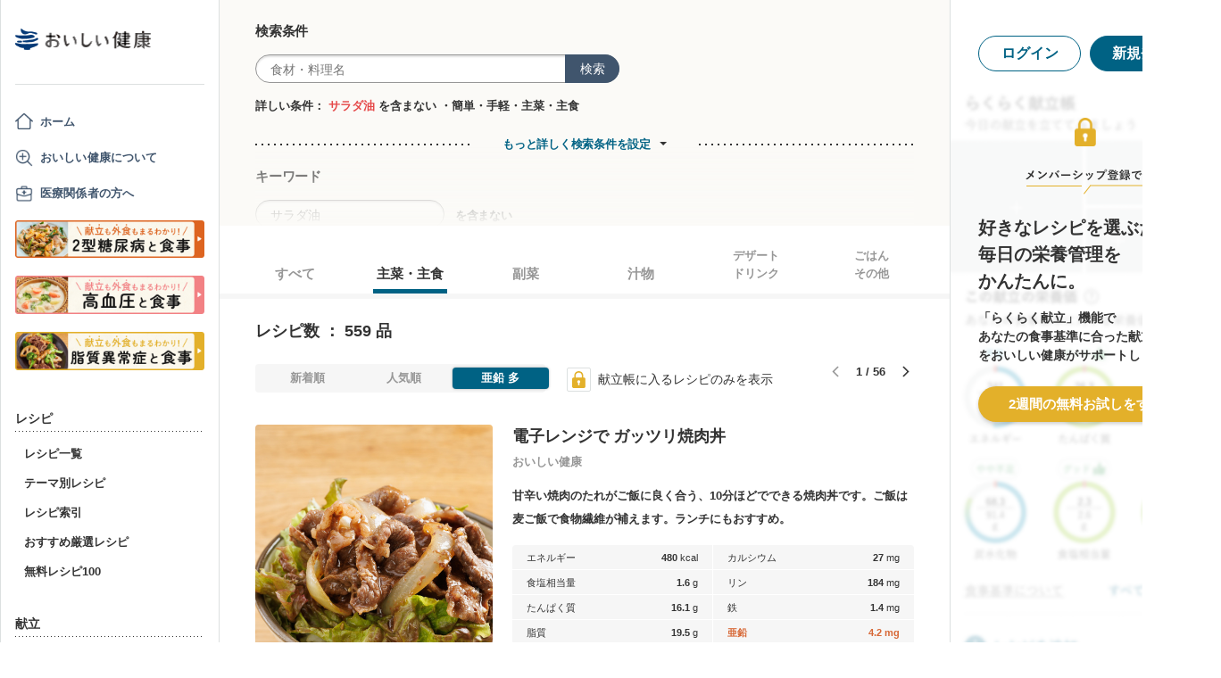

--- FILE ---
content_type: text/html; charset=utf-8
request_url: https://oishi-kenko.com/recipes?dish_types%5B%5D=main_dish&dish_types%5B%5D=staple_food&icon_id=18&order_by=desc&order_key=zinc&q=-%E3%82%B5%E3%83%A9%E3%83%80%E6%B2%B9&sort_by=nutrition
body_size: 27718
content:
<!DOCTYPE html>
<html>
<head>
<!-- Google Tag Manager -->
<script>
  (function(w,d,s,l,i){w[l]=w[l]||[];w[l].push({'gtm.start':
  new Date().getTime(),event:'gtm.js'});var f=d.getElementsByTagName(s)[0],
  j=d.createElement(s),dl=l!='dataLayer'?'&l='+l:'';j.async=true;j.src=
  'https://www.googletagmanager.com/gtm.js?id='+i+dl;f.parentNode.insertBefore(j,f);
  })(window,document,'script','dataLayer','GTM-PGMP7633');
</script>
<!-- End Google Tag Manager -->

<script async src='https://www.googletagmanager.com/gtag/js?id=UA-87088116-1'></script>
<script>
  window.dataLayer = window.dataLayer || [];
  function gtag(){dataLayer.push(arguments);}
  gtag('set', 'linker', {'domains': ['oishi-kenko.com', 'articles.oishi-kenko.com']});
  gtag('js', new Date());
  gtag('config', 'UA-87088116-1');
  gtag('config', 'AW-650451956');
</script>

<script async='' crossorigin='anonymous' src='https://pagead2.googlesyndication.com/pagead/js/adsbygoogle.js?client=ca-pub-4938827245905815'></script>

<!-- 無料枠を使用しており、PV数に制限があるため対象先を制限する -->

<meta charset='utf-8'>
<meta content='IE=edge' http-equiv='x-ua-compatible'>
<meta content='width=device-width, initial-scale=1.0, maximum-scale=1.0, minimum-scale=1.0' name='viewport'>
<title>簡単・手軽レシピ 全2855品 - 管理栄養士監修のレシピ検索・献立作成：おいしい健康</title><meta name="description" content="-サラダ油のヘルシーでおいしいレシピ（作り方）が2855品!全てのレシピが管理栄養士監修。糖尿病や高血圧、生活習慣病の気になる方や予防目的の方にも安心して召し上がれます。「電子レンジで ガッツリ焼肉丼」「簡単 和風醤油味 アスパラの肉巻き」「ナスと豚肉のミルフィーユ蒸し煮」「牛肉と白ねぎの中華炒め風」「焼き鳥丼」など。" /><meta name="keywords" content="糖尿病,血糖,食事,レシピ,献立,高血圧,減塩,脂質異常症,メタボリック,ダイエット,低カロリー,生活習慣病,シニア,嚥下食" /><meta name="robots" content="noarchive" />

<meta name="csrf-param" content="authenticity_token" />
<meta name="csrf-token" content="EoZYt59TSrGVleeyrkqjhQtaCUGFbVDEXz5X5QcoVXY2ZdGfnQsQ1xu84rXNQ7RFvcmbxYPldZCF2ZPpepR8RA" />


<link rel="stylesheet" media="screen" href="https://use.fontawesome.com/releases/v5.0.6/css/all.css" />
<link rel="stylesheet" media="all" href="https://assets.oishi-kenko.com/kenko/assets/owan/all-aca699ffe43cf667331b919370fbf11b01748590cefeb7f6f0fc83e539db5304.css" />

<link rel="stylesheet" media="all" href="https://assets.oishi-kenko.com/kenko/assets/v2/all-e3b0c44298fc1c149afbf4c8996fb92427ae41e4649b934ca495991b7852b855.css" />
<!--[if lte IE 9 ]>
<link rel="stylesheet" media="all" href="https://assets.oishi-kenko.com/kenko/assets/v2/ie/ie-02b8c5c72060dba10e07b54d8498d5781211ee58c849512dbc62a9d742f76a88.css" />
<![endif]-->

<link rel="canonical" href="https://oishi-kenko.com/recipes?dish_types%5B%5D=main_dish&amp;dish_types%5B%5D=staple_food&amp;icon_id=18&amp;q=-%E3%82%B5%E3%83%A9%E3%83%80%E6%B2%B9" />
<link rel="alternate" type="application/rss+xml" title="RSS" href="/rss.xml" />
<script src="https://assets.oishi-kenko.com/kenko/packs/js/v2/application-3d85d586cc8fcd3fd84d.js"></script>
<script src="https://assets.oishi-kenko.com/kenko/packs/js/v2/google_analytics/index-46eb98b030562ef11adb.js"></script>

<script src="https://assets.oishi-kenko.com/kenko/packs/js/v2/recipes/recipe_search_more-647608d7d7aff212cf45.js"></script>
<script src="https://assets.oishi-kenko.com/kenko/packs/js/v2/shared/signup_guidance_modal-99e21173fa02f4a36da8.js"></script>
<script src="https://assets.oishi-kenko.com/kenko/packs/js/v2/shared/signup_promotion_modal-88b20266b413e3710efa.js"></script>
<script src="https://assets.oishi-kenko.com/kenko/packs/js/v2/google_analytics/recipes/index-ea83afa341ccc1f243d1.js"></script>
<script src="https://assets.oishi-kenko.com/kenko/packs/js/v2/recipes/toggle_recipe_bookmarks-e484cee5076f67940863.js"></script>
<script src="https://assets.oishi-kenko.com/kenko/packs/js/v2/footer/feedback_form-5a008e8dac44af3bc598.js"></script>
<link href='https://assets.oishi-kenko.com/kenko/images/favicon.ico' rel='shortcut icon'>
<link href="https://plus.google.com/104756081486527390460" rel="publisher" />
</head>
<body class='recipes_controller index_action js-body'>
<!-- Google Tag Manager (noscript) -->
<noscript>
<iframe height='0' src='https://www.googletagmanager.com/ns.html?id=GTM-PGMP7633' style='display:none;visibility:hidden' width='0'></iframe>
</noscript>
<!-- End Google Tag Manager (noscript) -->

<div id='fb-root'></div>

<div class='l-global'>
<header class='l-header'>
<div class='p-header'>
<div class='p-header__inner'>
<div class='p-header__head'>
<div class='p-header__left'>
<a class="p-header__icon-link js-header-menu" href=""><img alt="menu" class="p-header__menu-image" src="https://assets.oishi-kenko.com/kenko/assets/owan/icon/icon_menu_sp-224382c26c4fb26ed9e97fab0c7b5f3150b3c88bb20c6ea400ba08383e5d782c.png" />
</a></div>
<div class='p-header__logo'>
<a class="p-header__logo-link" href="/"><img alt="おいしい健康" class="p-header__logo-image" src="https://assets.oishi-kenko.com/kenko/assets/v2/commons/logo-d78f3c5ffd8d6071547783741c54ca01a26e9a2783ac5ce743db392f07fe8dc7.png" />
</a></div>
<div class='p-header__right'>
<a class="p-header__icon-link js-header-user" href=""><img alt="login" class="p-header__user-image" src="https://assets.oishi-kenko.com/kenko/assets/owan/icon/icon_login_sp-afcc44a135e116d65143df705c5869a6599d0c52235e265eda7d7003000e2623.png" />
</a></div>
</div>
</div>
</div>

</header>
<div class='l-contents'>
<nav class='l-gnav'>
<div class='p-gnav js-gnav'>
<div class='p-gnav__sp-cover js-gnav-cover'></div>
<div class='p-gnav__content js-gnav-content'>
<div class='p-gnav__content-inner'>
<div class='p-gnav__inner'>
<div class='p-gnav__logo'>
<a class="p-gnav__logo-link" href="/"><img alt="おいしい健康" class="p-gnav__logo-image" src="https://assets.oishi-kenko.com/kenko/assets/v2/commons/logo-d78f3c5ffd8d6071547783741c54ca01a26e9a2783ac5ce743db392f07fe8dc7.png" />
</a></div>
<hr class='p-gnav__border'>
<div class='p-gnav__mypage'>
<ul class='p-gnav__mypage-list'>
<li class='p-gnav__mypage-item'>
<a class="p-gnav__mypage-item-link--home" href="/">ホーム</a>
</li>
<li class='p-gnav__mypage-item'>
<a class="p-gnav__mypage-item-link--service-description" href="/service_description">おいしい健康について</a>
</li>
<li class='p-gnav__mypage-item'>
<a target="_blank" class="p-gnav__mypage-item-link--for-medical-worker" href="/for_medical_workers">医療関係者の方へ</a>
</li>
<li class='p-gnav__mypage-item u-sp-only'>
<a href="/guides/diabetes"><img alt="きほんもコツもまるわかり！2型糖尿病と食事" src="https://assets.oishi-kenko.com/kenko/images/guide/banner/tounyou_banner_type_1.png" />
</a>
</li>
<li class='p-gnav__mypage-item u-pc-only'>
<a href="/guides/diabetes"><img alt="きほんもコツもまるわかり！2型糖尿病と食事" src="https://assets.oishi-kenko.com/kenko/images/guide/banner/tounyou_banner_type_1.png" />
</a>
</li>
<li class='p-gnav__mypage-item u-sp-only'>
<a href="/guides/hypertension"><img alt="きほんもコツもまるわかり！高血圧と食事" src="https://assets.oishi-kenko.com/kenko/images/guide/banner/hypertension/banner_type_1.png" />
</a>
</li>
<li class='p-gnav__mypage-item u-pc-only'>
<a href="/guides/hypertension"><img alt="きほんもコツもまるわかり！高血圧と食事" src="https://assets.oishi-kenko.com/kenko/images/guide/banner/hypertension/banner_type_1.png" />
</a>
</li>
<li class='p-gnav__mypage-item u-sp-only'>
<a href="/guides/dyslipidemia"><img alt="きほんもコツもまるわかり！脂質異常症と食事" src="https://assets.oishi-kenko.com/kenko/images/guide/banner/dyslipidemia/banner_type_1.png" />
</a>
</li>
<li class='p-gnav__mypage-item u-pc-only'>
<a href="/guides/dyslipidemia"><img alt="きほんもコツもまるわかり！脂質異常症と食事" src="https://assets.oishi-kenko.com/kenko/images/guide/banner/dyslipidemia/banner_type_1.png" />
</a>
</li>
</ul>
</div>
<div class='p-gnav__menu'>
<h2 class='p-gnav__heading'>
レシピ
</h2>
<ul class='p-gnav__menu-list'>
<li class='p-gnav__menu-item'>
<a class="p-gnav__menu-item-link" href="/recipes">レシピ一覧</a>
</li>
<li class='p-gnav__menu-item'>
<a class="p-gnav__menu-item-link" href="/themes">テーマ別レシピ</a>
</li>
<li class='p-gnav__menu-item'>
<a class="p-gnav__menu-item-link" href="/recipe_indices/genres">レシピ索引</a>
</li>
<li class='p-gnav__menu-item'>
<a class="p-gnav__menu-item-link" href="/recipes/prize_selections">おすすめ厳選レシピ</a>
</li>
<li class='p-gnav__menu-item'>
<a class="p-gnav__menu-item-link" href="/recipes?only_picked_free_open=1">無料レシピ100</a>
</li>
</ul>
</div>
<div class='p-gnav__menu'>
<h2 class='p-gnav__heading'>
献立
</h2>
<ul class='p-gnav__menu-list'>
<li class='p-gnav__menu-item'>
<a class="p-gnav__menu-item-link" href="/search_menus">献立検索
<span class="p-gnav__new-icon"></span>
</a></li>
<li class='p-gnav__menu-item js-gnav-submenu-block'>
<a class="p-gnav__menu-item-link--arrow js-gnav-submenu-button" href="">筑波大学附属病院の献立</a>
<ul class='p-gnav__submenu-list js-gnav-submenu-list'>
<li class='p-gnav__submenu-item'>
<a class="p-gnav__submenu-item-link" target="_blank" href="https://articles.oishi-kenko.com/partner/">糖尿病をお持ちの方のための1週間あんしん献立</a>
</li>
</ul>
</li>
<li class='p-gnav__menu-item js-gnav-submenu-block'>
<a class="p-gnav__menu-item-link--arrow js-gnav-submenu-button" href="">管理栄養士のおすすめ献立</a>
<ul class='p-gnav__submenu-list js-gnav-submenu-list'>
<li class='p-gnav__submenu-item'>
<a class="p-gnav__submenu-item-link" href="/recommended_menus?ailment_id=1">糖尿病の方向け</a>
</li>
<li class='p-gnav__submenu-item'>
<a class="p-gnav__submenu-item-link" href="/recommended_menus?ailment_id=2">高血圧の方向け</a>
</li>
<li class='p-gnav__submenu-item'>
<a class="p-gnav__submenu-item-link" href="/recommended_menus?ailment_id=5">脂質異常症の方向け</a>
</li>
</ul>
</li>
</ul>
</div>
<div class='p-gnav__menu'>
<h2 class='p-gnav__heading'>
みんなの寄付レシピ
</h2>
<ul class='p-gnav__menu-list'>
<li class='p-gnav__menu-item'>
<a class="p-gnav__menu-item-link" href="/practical_kitchens">みんなの寄付レシピとは</a>
</li>
<li class='p-gnav__menu-item'>
<a class="p-gnav__menu-item-link" href="/tieups/56">がんサバイバーキッチン</a>
</li>
<li class='p-gnav__menu-item'>
<a class="p-gnav__menu-item-link" href="/tieups/76">糖尿病のみなさんへ</a>
</li>
</ul>
</div>
<div class='p-gnav__menu'>
<h2 class='p-gnav__heading'>
症状に合わせて
</h2>
<ul class='p-gnav__menu-list'>
<li class='p-gnav__menu-item js-gnav-submenu-block'>
<a class="p-gnav__menu-item-link--arrow js-gnav-submenu-button" href="">症状・目的別の食事</a>
<ul class='p-gnav__submenu-list js-gnav-submenu-list'>
<li class='p-gnav__submenu-item'>
<a class="p-gnav__submenu-item-link" href="/tounyou">糖尿病の食事</a>
</li>
<li class='p-gnav__submenu-item'>
<a class="p-gnav__submenu-item-link" href="/kouketsuatsu">高血圧の食事</a>
</li>
<li class='p-gnav__submenu-item'>
<a class="p-gnav__submenu-item-link" href="/shishitsu">脂質異常症の食事</a>
</li>
<li class='p-gnav__submenu-item'>
<a class="p-gnav__submenu-item-link" href="/senior">シニア向けの食事</a>
</li>
<li class='p-gnav__submenu-item'>
<a class="p-gnav__submenu-item-link" href="/woman">女性の健康と美容</a>
</li>
</ul>
</li>
</ul>
</div>
<div class='p-gnav__menu'>
<h2 class='p-gnav__heading'>
よみもの
</h2>
<ul class='p-gnav__menu-list'>
<li class='p-gnav__menu-item--sp-only'>
<a target="_top" class="p-gnav__menu-item-link" href="/katgut/yomimono-gnav-link-sp">読みもの調べもの</a>
</li>
<li class='p-gnav__menu-item--pc-only'>
<a target="_top" class="p-gnav__menu-item-link" href="/katgut/yomimono-gnav-link-pc">読みもの調べもの</a>
</li>
<li class='p-gnav__menu-item'>
<a class="p-gnav__menu-item-link" href="/articles">読む、えいよう
<span class="p-gnav__new-icon"></span>
</a></li>
<li class='p-gnav__menu-item'>
<a class="p-gnav__menu-item-link" href="/magazines/backnumber">月刊おいしい健康
</a></li>
<li class='p-gnav__menu-item'>
<a class="p-gnav__menu-item-link" target="_blank" href="/katgut/zaitaku-gnav-link">おうちの過ごしかた
</a></li>
</ul>
</div>
<div class='p-gnav__pickup-ad--pc-only'>
<h2 class='p-gnav__heading'>
PR ピックアップ
</h2>
<ul class='p-gnav__pickup-ad-list'>
<li class='p-gnav__pickup-ad-item'>
<a target="_top" class="p-gnav__pickup-ad-item-link" href="/katgut/takeda_re_from_pickup"><div class='p-gnav__pickup-ad-item-image-container'>
<img alt="" role="presentation" class="p-gnav__pickup-ad-item-image hover-scale-image" src="https://assets.oishi-kenko.com/kenko/assets/ads/thumb_takeda_re-75f8532ca7464e5bba6b90ae66502dd2683e7754475890d32e73ceed7f4ee005.jpg" />
</div>
<span class='p-gnav__pickup-ad-item-text'>
見逃さないで　隠れ逆流性食道炎
</span>
</a></li>
<li class='p-gnav__pickup-ad-item'>
<a target="_top" class="p-gnav__pickup-ad-item-link" href="/katgut/otsuka_vivoo_yomueiyou_from_pickup"><div class='p-gnav__pickup-ad-item-image-container'>
<img alt="" role="presentation" class="p-gnav__pickup-ad-item-image hover-scale-image" src="https://assets.oishi-kenko.com/kenko/assets/ads/thumb_otsuka_vivoo-e60171b82e1b5f1f8732ddf0dd9a00280b393575063c27bb11704f205e611e99.jpg" />
</div>
<span class='p-gnav__pickup-ad-item-text'>
【コラム】栄養モニタリングサービスのデータをご紹介
</span>
</a></li>
<li class='p-gnav__pickup-ad-item'>
<a target="_top" class="p-gnav__pickup-ad-item-link" href="/katgut/gilead_uc_zadankai_ichiran_from_pickup"><div class='p-gnav__pickup-ad-item-image-container'>
<img alt="" role="presentation" class="p-gnav__pickup-ad-item-image hover-scale-image" src="https://assets.oishi-kenko.com/kenko/assets/ads/thumb_gilead_uc_zadankai-81bc22632d9f731a646831748d07aa9a2ca8d9383385f37ae1e204b11de764fc.jpg" />
</div>
<span class='p-gnav__pickup-ad-item-text'>
潰瘍性大腸炎患者さん座談会レポート
</span>
</a></li>
<li class='p-gnav__pickup-ad-item'>
<a target="_top" class="p-gnav__pickup-ad-item-link" href="/katgut/gileadra_taiken_13_from_pickup_banner"><div class='p-gnav__pickup-ad-item-image-container'>
<img alt="" role="presentation" class="p-gnav__pickup-ad-item-image hover-scale-image" src="https://assets.oishi-kenko.com/kenko/assets/ads/thumb_gileadra_taiken_13-8af4bfdb7ebbde7c8d8fb9996e9209506b4cbc95fa12a4c1d86b31ac8398e8bc.jpg" />
</div>
<span class='p-gnav__pickup-ad-item-text'>
関節リウマチ治療体験談vol.13
</span>
</a></li>
<li class='p-gnav__pickup-ad-item'>
<a target="_top" class="p-gnav__pickup-ad-item-link" href="/katgut/gilead_uc_taiken_ichiran_from_pickup"><div class='p-gnav__pickup-ad-item-image-container'>
<img alt="" role="presentation" class="p-gnav__pickup-ad-item-image hover-scale-image" src="https://assets.oishi-kenko.com/kenko/assets/ads/thumb_uc_taikendan_ichiran-2093ecd05fd56e6e43361f7de0b8724c549d002447b30a7e6e742274bdea1bba.jpg" />
</div>
<span class='p-gnav__pickup-ad-item-text'>
潰瘍性大腸炎患者さんの体験談
</span>
</a></li>
<li class='p-gnav__pickup-ad-item'>
<a target="_top" class="p-gnav__pickup-ad-item-link" href="/katgut/gileadra_keihatu2_from_pickup"><div class='p-gnav__pickup-ad-item-image-container'>
<img alt="" role="presentation" class="p-gnav__pickup-ad-item-image hover-scale-image" src="https://assets.oishi-kenko.com/kenko/assets/ads/thumb_gileadra_keihatu2-5e68a7eebef491914202a7e4467269343758a3f69a5b83d942ebf6ca26f364e6.jpg" />
</div>
<span class='p-gnav__pickup-ad-item-text'>
自分にあった関節リウマチ治療に出会うには
</span>
</a></li>
<li class='p-gnav__pickup-ad-item'>
<a target="_top" class="p-gnav__pickup-ad-item-link" href="/katgut/fujikko_daizu4_from_pickup"><div class='p-gnav__pickup-ad-item-image-container'>
<img alt="" role="presentation" class="p-gnav__pickup-ad-item-image hover-scale-image" src="https://assets.oishi-kenko.com/kenko/assets/ads/thumb_fujikko_daizu4-3e6c5f081af99b80221a0f3930e54668531265c60b78e7b4c5c4f2be1e6210f8.jpg" />
</div>
<span class='p-gnav__pickup-ad-item-text'>
大豆中心の朝たんぱくダイエットとは!?
</span>
</a></li>
<li class='p-gnav__pickup-ad-item'>
<a target="_top" class="p-gnav__pickup-ad-item-link" href="/katgut/hagoromo_tanpaku_from_owned_referral_pickup"><div class='p-gnav__pickup-ad-item-image-container'>
<img alt="" role="presentation" class="p-gnav__pickup-ad-item-image hover-scale-image" src="https://assets.oishi-kenko.com/kenko/assets/ads/thumb_hagoromo_tanpaku-6e0b61a950b1245c09bcb4210db7225189fbf319603cc594cb19b1e4bf9e83c5.jpg" />
</div>
<span class='p-gnav__pickup-ad-item-text'>
ツナでたんぱく質をプラスしましょう
</span>
</a></li>
<li class='p-gnav__pickup-ad-item'>
<a target="_top" class="p-gnav__pickup-ad-item-link" href="/katgut/gileadra_ichiran_from_owned_referral_pickup"><div class='p-gnav__pickup-ad-item-image-container'>
<img alt="" role="presentation" class="p-gnav__pickup-ad-item-image hover-scale-image" src="https://assets.oishi-kenko.com/kenko/assets/ads/thumb_gileadra_ichiran-1bf5b139d326e7ef23a7e68daf11f18913f5f695dbacfb70759ec6c589ac855f.jpg" />
</div>
<span class='p-gnav__pickup-ad-item-text'>
関節リウマチ治療体験談
</span>
</a></li>
<li class='p-gnav__pickup-ad-item'>
<a target="_top" class="p-gnav__pickup-ad-item-link" href="/katgut/gileadra_ra_sinki_from_owned_pickup"><div class='p-gnav__pickup-ad-item-image-container'>
<img alt="" role="presentation" class="p-gnav__pickup-ad-item-image hover-scale-image" src="https://assets.oishi-kenko.com/kenko/assets/ads/thumb_gileadra_ra_sinki-20621da70c26391b70179788ca4b5214dd498bf92234c1ae9969054d4540fa35.jpg" />
</div>
<span class='p-gnav__pickup-ad-item-text'>
【関節リウマチをお持ちの方】新規会員登録はこちらから
</span>
</a></li>
<li class='p-gnav__pickup-ad-item'>
<a target="_top" class="p-gnav__pickup-ad-item-link" href="/katgut/gileadra_uc_chiryou_from_owned_referral_pickup"><div class='p-gnav__pickup-ad-item-image-container'>
<img alt="" role="presentation" class="p-gnav__pickup-ad-item-image hover-scale-image" src="https://assets.oishi-kenko.com/kenko/assets/ads/thumb_gilead_uc_chiryou-661529dd9c51ffaf14794d88e6a9f17a44b9d44df960e0fe39aec17f80a1e5ab.jpg" />
</div>
<span class='p-gnav__pickup-ad-item-text'>
潰瘍性大腸炎の治療
</span>
</a></li>
<li class='p-gnav__pickup-ad-item'>
<a target="_top" class="p-gnav__pickup-ad-item-link" href="/katgut/gileadra_from_web_banner_pickup"><div class='p-gnav__pickup-ad-item-image-container'>
<img alt="" role="presentation" class="p-gnav__pickup-ad-item-image hover-scale-image" src="https://assets.oishi-kenko.com/kenko/assets/ads/thumb_gileadra-45367a1ca45a68244fb304297a8e503b7ab18169a5509aa97a75e62f925bf68c.jpg" />
</div>
<span class='p-gnav__pickup-ad-item-text'>
関節リウマチってどんな病気？まずはセルフチェック！
</span>
</a></li>
<li class='p-gnav__pickup-ad-item'>
<a target="_top" class="p-gnav__pickup-ad-item-link" href="/katgut/gileaduc_watashino_honne_from_web_banner_pickup"><div class='p-gnav__pickup-ad-item-image-container'>
<img alt="" role="presentation" class="p-gnav__pickup-ad-item-image hover-scale-image" src="https://assets.oishi-kenko.com/kenko/assets/ads/thumb_gilead_uc_watashinohonne-eace0a7dc33e552d865c405ecca1c4bdee5809241d2432e16ec464f5dffc6cf2.jpg" />
</div>
<span class='p-gnav__pickup-ad-item-text'>
潰瘍性大腸炎（UC）のみんなのほんね
</span>
</a></li>
<li class='p-gnav__pickup-ad-item'>
<a target="_top" class="p-gnav__pickup-ad-item-link" href="/katgut/ads_thum_pc_chugai_1week"><div class='p-gnav__pickup-ad-item-image-container'>
<img alt="" role="presentation" class="p-gnav__pickup-ad-item-image hover-scale-image" src="https://assets.oishi-kenko.com/kenko/assets/ads/thumb_chugai_1week_pc-5f998c5ee3427c10b30ffc99bd4e076a1c19337206c86829018ba105845479c4.jpg" />
</div>
<span class='p-gnav__pickup-ad-item-text'>
糖尿病患者さんに向けた　カンタン一週間献立レシピ
</span>
</a></li>
</ul>
</div>
<div class='p-gnav__menu'>
<h2 class='p-gnav__heading'>
その他
</h2>
<ul class='p-gnav__menu-list'>
<li class='p-gnav__menu-item'>
<a class="p-gnav__menu-item-link" href="/for_medical_workers">医療関係者のみなさまへ</a>
</li>
<li class='p-gnav__menu-item'>
<a class="p-gnav__menu-item-link" href="/service_description">おいしい健康について</a>
</li>
<li class='p-gnav__menu-item'>
<a class="p-gnav__menu-item-link js-gnav-menu-feedback" href="">おいしい健康へのご意見</a>
</li>
<li class='p-gnav__menu-item'>
<a class="p-gnav__menu-item-link" href="/support_requests/new">お問い合わせ</a>
</li>
<li class='p-gnav__menu-item'>
<a class="p-gnav__menu-item-link" href="https://support.oishi-kenko.com/hc/ja">よくある質問</a>
</li>
<li class='p-gnav__menu-item'>
<a class="p-gnav__menu-item-link" href="/informations">お知らせ一覧</a>
</li>
</ul>
</div>
</div>

<div class='p-gnav__product'>
<div class='p-gnav-product'>
<ul class='p-gnav-product__list--sp-only'>
<li class='p-gnav-product__item'>
<a class="p-gnav-product__item-link" href="/katgut/yomimono-gnav-banner-sp"><img class="p-gnav-product__item-image" src="https://assets.oishi-kenko.com/kenko/assets/v2/ads/banner_yomimono-667a766eab6b43a4e74d46ae32e1780ae1adb6f8659d98409d90bf7ac21b01b5.png" />
</a></li>
</ul>
<ul class='p-gnav-product__list--pc-only'>
<li class='p-gnav-product__item'>
<a class="p-gnav-product__item-link" href="/katgut/yomimono-gnav-banner-pc"><img class="p-gnav-product__item-image" src="https://assets.oishi-kenko.com/kenko/assets/v2/ads/banner_yomimono-667a766eab6b43a4e74d46ae32e1780ae1adb6f8659d98409d90bf7ac21b01b5.png" />
</a></li>
</ul>
</div>

</div>
</div>
</div>
</div>
</nav>
<main class='l-main'>
<div class='p-main'>
<div class='p-main__inner'>
<div class='p-recipe'>
<div class='p-recipe__list'>
<div class='js-recipe-list'>
<div class='p-recipe-list'>
<div class='p-recipe-list__search'>
<div class='p-recipe-list-search js-recipe-list-search'>
<div class='p-recipe-list-search__cover js-recipe-list-search-cover'></div>
<div class='p-recipe-list-search__inner'>
<div class='p-recipe-list-search__close'>
<a class="p-recipe-list-search__close-link js-recipe-list-search-close" href=""><img class="p-recipe-list-search__close-image" src="https://assets.oishi-kenko.com/kenko/assets/owan/icon/icon_close-b26ab90c8b484d632152172d75e92db604eb87c190f826505b2900d0c250c805.png" />
</a></div>
<form class="p-recipe-list-search__form" action="/recipes" accept-charset="UTF-8" method="get"><input type="hidden" name="icon_id" id="icon_id" value="18" autocomplete="off" />
<input type="hidden" name="order_by" id="order_by" value="desc" autocomplete="off" />
<input type="hidden" name="order_key" id="order_key" value="zinc" autocomplete="off" />
<input type="hidden" name="sort_by" id="sort_by" value="nutrition" autocomplete="off" />
<input type="hidden" name="dish_types[]" id="dish_types_" value="main_dish" autocomplete="off" />
<input type="hidden" name="dish_types[]" id="dish_types_" value="staple_food" autocomplete="off" />
<input type="hidden" name="container" id="container" value="search_within_tab" autocomplete="off" />
<input type="hidden" name="source" id="source" value="text_field" autocomplete="off" />
<section class='p-recipe-list-search__main-section'>
<h3 class='p-recipe-list-search__form-heading'>
検索条件
</h3>
<div class='p-recipe-list-search__form-item'>
<div class='p-recipe-list-search__form-search'>
<div class='c-form-search'>
<div class='c-form-search__form-container'>
<input type="text" name="q" id="q" placeholder="食材・料理名" class="c-form-search__input-text" />
<button name="button" type="submit" id="search_form_top_submit" class="c-form-search__submit">検索</button>
</div>
</div>

</div>
</div>
<div class='p-recipe-list-search__filter'>
<div class='p-recipe-list-search__filter-text'>詳しい条件：
<span class='p-recipe-list-search__filter-text--strong'>サラダ油</span>
を含まない
・簡単・手軽・主菜・主食</div></div>
</section>
<hr class='p-recipe-list-search__main-section-border'>
<div class='p-recipe-list-search__member-container js-recipe-list-search__member-container'>
<div class='p-recipe-list-search__search-more'>
<div class='c-link-search-more'>
<hr class='c-link-search-more__border'>
<div class='c-link-search-more__link-container'>
<a class="c-link-search-more__link js-recipe-list-search-more-link" data-hide-title="検索条件設定を閉じる" data-show-title="もっと詳しく検索条件を設定" href="">もっと詳しく検索条件を設定</a>
</div>
</div>

</div>
<section class='p-recipe-list-search__section'>
<h3 class='p-recipe-list-search__form-heading'>
キーワード
</h3>
<div class='p-recipe-list-search__form-item'>
<div class='c-form-round p-recipe-list-search__form-keyword'>
<input type="text" name="exclusion_keyword" id="exclusion_keyword" value="サラダ油" placeholder="食材・料理名" class="c-form-round__input-text" />
</div>

を含まない
</div>
</section>
<hr class='p-recipe-list-search__section-border'>
<section class='p-recipe-list-search__section'>
<h3 class='p-recipe-list-search__form-heading'>
食事のお悩みに合わせて絞り込む
</h3>
<div class='p-recipe-list-search__notice'>
<p class='p-recipe-list-search__notice-text'>
※食事のお悩み選択時は、レシピの特徴に応じて表示順が調整されます。「
<span class='p-recipe-list-search__notice-text--strong'>人気順</span>
」「
<span class='p-recipe-list-search__notice-text--strong'>新着順</span>
」で並べ替えることはできません。
</p>
</div>
<div class='p-recipe-list-search__form-item'>
<ul class='p-recipe-list-search__list'>
<li class='p-recipe-list-search__list-item'>
<div class='c-form-checkbox'><label class="c-form-checkbox__container" for="dietary_concern_want_to_reduce_salt"><input type="checkbox" name="symptoms[]" id="dietary_concern_want_to_reduce_salt" value="want_to_reduce_salt" class="c-form-checkbox__input" /><div class='c-form-checkbox__symbol'></div><span class='c-form-checkbox__label p-recipe-list-search__form-label'>塩分が気になる
</span></label></div>
</li>
<li class='p-recipe-list-search__list-item'>
<div class='c-form-checkbox'><label class="c-form-checkbox__container" for="dietary_concern_want_to_intake_fiber"><input type="checkbox" name="symptoms[]" id="dietary_concern_want_to_intake_fiber" value="want_to_intake_fiber" class="c-form-checkbox__input" /><div class='c-form-checkbox__symbol'></div><span class='c-form-checkbox__label p-recipe-list-search__form-label'>食物繊維をとりたい
</span></label></div>
</li>
<li class='p-recipe-list-search__list-item'>
<div class='c-form-checkbox'><label class="c-form-checkbox__container" for="dietary_concern_constipation"><input type="checkbox" name="symptoms[]" id="dietary_concern_constipation" value="constipation" class="c-form-checkbox__input" /><div class='c-form-checkbox__symbol'></div><span class='c-form-checkbox__label p-recipe-list-search__form-label'>便秘
</span></label></div>
</li>
<li class='p-recipe-list-search__list-item'>
<div class='c-form-checkbox'><label class="c-form-checkbox__container" for="dietary_concern_loose_bowels"><input type="checkbox" name="symptoms[]" id="dietary_concern_loose_bowels" value="loose_bowels" class="c-form-checkbox__input" /><div class='c-form-checkbox__symbol'></div><span class='c-form-checkbox__label p-recipe-list-search__form-label'>お腹がゆるい
</span></label></div>
</li>
<li class='p-recipe-list-search__list-item'>
<div class='c-form-checkbox'><label class="c-form-checkbox__container" for="dietary_concern_cold"><input type="checkbox" name="symptoms[]" id="dietary_concern_cold" value="cold" class="c-form-checkbox__input" /><div class='c-form-checkbox__symbol'></div><span class='c-form-checkbox__label p-recipe-list-search__form-label'>風邪
</span></label></div>
</li>
<li class='p-recipe-list-search__list-item'>
<div class='c-form-checkbox'><label class="c-form-checkbox__container" for="dietary_concern_mouth_ulcer"><input type="checkbox" name="symptoms[]" id="dietary_concern_mouth_ulcer" value="mouth_ulcer" class="c-form-checkbox__input" /><div class='c-form-checkbox__symbol'></div><span class='c-form-checkbox__label p-recipe-list-search__form-label'>口内炎
</span></label></div>
</li>
<li class='p-recipe-list-search__list-item'>
<div class='c-form-checkbox'><label class="c-form-checkbox__container" for="dietary_concern_anxious_to_swelling"><input type="checkbox" name="symptoms[]" id="dietary_concern_anxious_to_swelling" value="anxious_to_swelling" class="c-form-checkbox__input" /><div class='c-form-checkbox__symbol'></div><span class='c-form-checkbox__label p-recipe-list-search__form-label'>むくみが気になる
</span></label></div>
</li>
<li class='p-recipe-list-search__list-item'>
<div class='c-form-checkbox'><label class="c-form-checkbox__container" for="dietary_concern_soft"><input type="checkbox" name="symptoms[]" id="dietary_concern_soft" value="soft" class="c-form-checkbox__input" /><div class='c-form-checkbox__symbol'></div><span class='c-form-checkbox__label p-recipe-list-search__form-label'>やわらかい
</span></label></div>
</li>
<li class='p-recipe-list-search__list-item'>
<div class='c-form-checkbox'><label class="c-form-checkbox__container" for="dietary_concern_warm"><input type="checkbox" name="symptoms[]" id="dietary_concern_warm" value="warm" class="c-form-checkbox__input" /><div class='c-form-checkbox__symbol'></div><span class='c-form-checkbox__label p-recipe-list-search__form-label'>あたたかい
</span></label></div>
</li>
<li class='p-recipe-list-search__list-item'>
<div class='c-form-checkbox'><label class="c-form-checkbox__container" for="dietary_concern_has_refreshing_or_plain_taste"><input type="checkbox" name="symptoms[]" id="dietary_concern_has_refreshing_or_plain_taste" value="has_refreshing_or_plain_taste" class="c-form-checkbox__input" /><div class='c-form-checkbox__symbol'></div><span class='c-form-checkbox__label p-recipe-list-search__form-label'>さっぱり
</span></label></div>
</li>
<li class='p-recipe-list-search__list-item'>
<div class='c-form-checkbox'><label class="c-form-checkbox__container" for="dietary_concern_quick"><input type="checkbox" name="symptoms[]" id="dietary_concern_quick" value="quick" class="c-form-checkbox__input" /><div class='c-form-checkbox__symbol'></div><span class='c-form-checkbox__label p-recipe-list-search__form-label'>すぐできる
</span></label></div>
</li>
<li class='p-recipe-list-search__list-item'>
<div class='c-form-checkbox'><label class="c-form-checkbox__container" for="dietary_concern_for_meal_prep"><input type="checkbox" name="symptoms[]" id="dietary_concern_for_meal_prep" value="for_meal_prep" class="c-form-checkbox__input" /><div class='c-form-checkbox__symbol'></div><span class='c-form-checkbox__label p-recipe-list-search__form-label'>作り置き向き
</span></label></div>
</li>
<li class='p-recipe-list-search__list-item'>
<div class='c-form-checkbox'><label class="c-form-checkbox__container" for="dietary_concern_for_lunch_box"><input type="checkbox" name="symptoms[]" id="dietary_concern_for_lunch_box" value="for_lunch_box" class="c-form-checkbox__input" /><div class='c-form-checkbox__symbol'></div><span class='c-form-checkbox__label p-recipe-list-search__form-label'>お弁当向き
</span></label></div>
</li>
</ul>
</div>
</section>
<hr class='p-recipe-list-search__section-border'>
<section class='p-recipe-list-search__section'>
<h3 class='p-recipe-list-search__form-heading'>
調理時間で絞り込む
</h3>
<div class='p-recipe-list-search__form-item'>
<div class='c-form-select p-recipe-list-search__form-time'>
<select name="cooking_time" id="cooking_time" class="c-form-select__select"><option value="all_time">指定なし</option>
<option value="less_than_5_min">5分以内</option>
<option value="less_than_15_min">15分以内</option>
<option value="less_than_30_min">30分以内</option>
<option value="less_than_45_min">45分以内</option>
<option value="less_than_60_min">1時間以内</option></select>
</div>

</div>
</section>
<hr class='p-recipe-list-search__section-border'>
<section class='p-recipe-list-search__section'>
<h3 class='p-recipe-list-search__form-heading'>
作り方で絞り込む
</h3>
<div class='p-recipe-list-search__form-item'>
<ul class='p-recipe-list-search__list'>
<li class='p-recipe-list-search__list-item'>
<div class='c-form-checkbox'><label class="c-form-checkbox__container" for="cooking_feature_just_to_mix"><input type="checkbox" name="cooking_method_features[]" id="cooking_feature_just_to_mix" value="just_to_mix" class="c-form-checkbox__input" /><div class='c-form-checkbox__symbol'></div><span class='c-form-checkbox__label p-recipe-list-search__form-label'>混ぜるだけ
</span></label></div>
</li>
<li class='p-recipe-list-search__list-item'>
<div class='c-form-checkbox'><label class="c-form-checkbox__container" for="cooking_feature_just_to_cut_and_fry"><input type="checkbox" name="cooking_method_features[]" id="cooking_feature_just_to_cut_and_fry" value="just_to_cut_and_fry" class="c-form-checkbox__input" /><div class='c-form-checkbox__symbol'></div><span class='c-form-checkbox__label p-recipe-list-search__form-label'>切って焼くだけ
</span></label></div>
</li>
<li class='p-recipe-list-search__list-item'>
<div class='c-form-checkbox'><label class="c-form-checkbox__container" for="cooking_feature_just_to_simmer"><input type="checkbox" name="cooking_method_features[]" id="cooking_feature_just_to_simmer" value="just_to_simmer" class="c-form-checkbox__input" /><div class='c-form-checkbox__symbol'></div><span class='c-form-checkbox__label p-recipe-list-search__form-label'>煮るだけ
</span></label></div>
</li>
<li class='p-recipe-list-search__list-item'>
<div class='c-form-checkbox'><label class="c-form-checkbox__container" for="cooking_feature_microwave_alone"><input type="checkbox" name="cooking_method_features[]" id="cooking_feature_microwave_alone" value="microwave_alone" class="c-form-checkbox__input" /><div class='c-form-checkbox__symbol'></div><span class='c-form-checkbox__label p-recipe-list-search__form-label'>電子レンジだけ
</span></label></div>
</li>
<li class='p-recipe-list-search__list-item'>
<div class='c-form-checkbox'><label class="c-form-checkbox__container" for="cooking_feature_oven_toaster_alone"><input type="checkbox" name="cooking_method_features[]" id="cooking_feature_oven_toaster_alone" value="oven_toaster_alone" class="c-form-checkbox__input" /><div class='c-form-checkbox__symbol'></div><span class='c-form-checkbox__label p-recipe-list-search__form-label'>オーブントースターだけ
</span></label></div>
</li>
<li class='p-recipe-list-search__list-item'>
<div class='c-form-checkbox'><label class="c-form-checkbox__container" for="cooking_feature_pan_alone"><input type="checkbox" name="cooking_method_features[]" id="cooking_feature_pan_alone" value="pan_alone" class="c-form-checkbox__input" /><div class='c-form-checkbox__symbol'></div><span class='c-form-checkbox__label p-recipe-list-search__form-label'>フライパンひとつ
</span></label></div>
</li>
<li class='p-recipe-list-search__list-item'>
<div class='c-form-checkbox'><label class="c-form-checkbox__container" for="cooking_feature_pot_alone"><input type="checkbox" name="cooking_method_features[]" id="cooking_feature_pot_alone" value="pot_alone" class="c-form-checkbox__input" /><div class='c-form-checkbox__symbol'></div><span class='c-form-checkbox__label p-recipe-list-search__form-label'>鍋ひとつ
</span></label></div>
</li>
<li class='p-recipe-list-search__list-item'>
<div class='c-form-checkbox'><label class="c-form-checkbox__container" for="cooking_feature_no_knife_needed"><input type="checkbox" name="cooking_method_features[]" id="cooking_feature_no_knife_needed" value="no_knife_needed" class="c-form-checkbox__input" /><div class='c-form-checkbox__symbol'></div><span class='c-form-checkbox__label p-recipe-list-search__form-label'>包丁いらず
</span></label></div>
</li>
<li class='p-recipe-list-search__list-item'>
<div class='c-form-checkbox'><label title="重い器具や食材を使わない、または切る工程が少ない料理で絞り込みます。" class="c-form-checkbox__container" for="cooking_feature_no_force_needed"><input type="checkbox" name="cooking_method_features[]" id="cooking_feature_no_force_needed" value="no_force_needed" class="c-form-checkbox__input" /><div class='c-form-checkbox__symbol'></div><span class='c-form-checkbox__label p-recipe-list-search__form-label'>力がいらない料理
</span></label></div>
</li>
<li class='p-recipe-list-search__list-item'>
<div class='c-form-checkbox'><label class="c-form-checkbox__container" for="cooking_feature_with_house_hold_ingredients"><input type="checkbox" name="cooking_method_features[]" id="cooking_feature_with_house_hold_ingredients" value="with_house_hold_ingredients" class="c-form-checkbox__input" /><div class='c-form-checkbox__symbol'></div><span class='c-form-checkbox__label p-recipe-list-search__form-label'>常備食材で
</span></label></div>
</li>
<li class='p-recipe-list-search__list-item'>
<div class='c-form-checkbox'><label class="c-form-checkbox__container" for="cooking_feature_preserved_food_as_primary_ingredient"><input type="checkbox" name="cooking_method_features[]" id="cooking_feature_preserved_food_as_primary_ingredient" value="preserved_food_as_primary_ingredient" class="c-form-checkbox__input" /><div class='c-form-checkbox__symbol'></div><span class='c-form-checkbox__label p-recipe-list-search__form-label'>缶詰で
</span></label></div>
</li>
<li class='p-recipe-list-search__list-item'>
<div class='c-form-checkbox'><label class="c-form-checkbox__container" for="cooking_feature_main_ingredients_alone"><input type="checkbox" name="cooking_method_features[]" id="cooking_feature_main_ingredients_alone" value="main_ingredients_alone" class="c-form-checkbox__input" /><div class='c-form-checkbox__symbol'></div><span class='c-form-checkbox__label p-recipe-list-search__form-label'>食材一品で
</span></label></div>
</li>
<li class='p-recipe-list-search__list-item'>
<div class='c-form-checkbox'><label class="c-form-checkbox__container" for="cooking_feature_no_gas_stove_needed"><input type="checkbox" name="cooking_method_features[]" id="cooking_feature_no_gas_stove_needed" value="no_gas_stove_needed" class="c-form-checkbox__input" /><div class='c-form-checkbox__symbol'></div><span class='c-form-checkbox__label p-recipe-list-search__form-label'>火を使わない
</span></label></div>
</li>
</ul>
</div>
</section>
<hr class='p-recipe-list-search__section-border'>
<section class='p-recipe-list-search__section'>
<h3 class='p-recipe-list-search__form-heading'>
レシピ作者名で絞り込む
</h3>
<div class='p-recipe-list-search__form-item'>
<div class='c-form-round p-recipe-list-search__form-author'>
<input type="text" name="recipe_author_name" id="recipe_author_name" placeholder="例：おいしい健康" class="c-form-round__input-text" />
</div>

</div>
</section>
<section class='p-recipe-list-search__section'>
<div class='p-recipe-list-search__submit'>
<div class='c-button-rect'>
<button name="button" type="submit" id="search_form_bottom_submit" class="c-button-rect__link p-recipe-list-search__submit-button">検索</button>
</div>

</div>
</section>
<div class='p-recipe-list-search__gradation'></div>
</div>
</form></div>
</div>

</div>
<div class='js-recipe-list-body'>
<div class='p-recipe-list-body'>
<div class='p-recipe-list-body__dish-type-tab'>
<div class='p-recipe-list-body__dish-type-tab-inner'>
<div class='p-recipe-list-dish-type-tab'>
<div class='c-tab'>
<div class='c-tab__inner'>
<ul class='c-tab__list'>
<li class='c-tab__item' id='all'>
<a class="c-tab__item-link active" href="/recipes?icon_id=18&amp;order_by=desc&amp;order_key=zinc&amp;q=-%E3%82%B5%E3%83%A9%E3%83%80%E6%B2%B9&amp;sort_by=nutrition"><div class='c-tab__item-text-container'>
<span class='c-tab__item-text'>
すべて
</span>
</div>
</a></li>
<li class='c-tab__item' id='main_dish'>
<a class="c-tab__item-link active selected" href="/recipes?dish_types%5B%5D=main_dish&amp;dish_types%5B%5D=staple_food&amp;icon_id=18&amp;order_by=desc&amp;order_key=zinc&amp;q=-%E3%82%B5%E3%83%A9%E3%83%80%E6%B2%B9&amp;sort_by=nutrition"><div class='c-tab__item-text-container'>
<span class='c-tab__item-text'>
主菜・主食
</span>
</div>
</a></li>
<li class='c-tab__item' id='side_dish'>
<a class="c-tab__item-link active" href="/recipes?dish_types%5B%5D=side_dish&amp;icon_id=18&amp;order_by=desc&amp;order_key=zinc&amp;q=-%E3%82%B5%E3%83%A9%E3%83%80%E6%B2%B9&amp;sort_by=nutrition"><div class='c-tab__item-text-container'>
<span class='c-tab__item-text'>
副菜
</span>
</div>
</a></li>
<li class='c-tab__item' id='soup'>
<a class="c-tab__item-link active" href="/recipes?dish_types%5B%5D=soup&amp;icon_id=18&amp;order_by=desc&amp;order_key=zinc&amp;q=-%E3%82%B5%E3%83%A9%E3%83%80%E6%B2%B9&amp;sort_by=nutrition"><div class='c-tab__item-text-container'>
<span class='c-tab__item-text'>
汁物
</span>
</div>
</a></li>
<li class='c-tab__item' id='sweets'>
<a class="c-tab__item-link last active" href="/recipes?dish_types%5B%5D=sweets&amp;icon_id=18&amp;order_by=desc&amp;order_key=zinc&amp;q=-%E3%82%B5%E3%83%A9%E3%83%80%E6%B2%B9&amp;sort_by=nutrition"><div class='c-tab__item-text-container'>
<span class='c-tab__item-text--line-num-2'>
デザート<br>ドリンク
</span>
</div>
</a></li>
<li class='c-tab__item' id='foods'>
<a class="c-tab__item-link active" href="/foods"><div class='c-tab__item-text-container'>
<span class='c-tab__item-text--line-num-2'>
ごはん<br>その他
</span>
</div>
</a></li>
</ul>
</div>
</div>

</div>

</div>
</div>
<div class='p-recipe-list-body__head'>
<div class='p-recipe-list-head'>
<div class='p-recipe-list-head__inner'>
<div class='p-recipe-list-head__total-count'>
レシピ数 ： 559 品
</div>
<div class='p-recipe-list-head__action'>
<div class='p-recipe-list-head__pagination'>
<div class='c-pagination-short'>
<div class='c-pagination-short__prev'>
<span class='c-pagination-short__prev-icon'></span>
</div><div class='c-pagination-short__page'>1 / 56</div><div class='c-pagination-short__next'>
<a class="c-pagination-short__next-link" href="/recipes?dish_types%5B%5D=main_dish&amp;dish_types%5B%5D=staple_food&amp;icon_id=18&amp;order_by=desc&amp;order_key=zinc&amp;page=2&amp;q=-%E3%82%B5%E3%83%A9%E3%83%80%E6%B2%B9&amp;sort_by=nutrition"></a>
</div>
</div>

</div>
<div class='p-recipe-list-head__condition'>
<div class='p-recipe-list-head__sort'>
<div class='p-recipe-list-sort-button'>
<div class='p-recipe-list-sort-button__inner'>
<a class="p-recipe-list-sort-button__item " href="/recipes?dish_types%5B%5D=main_dish&amp;dish_types%5B%5D=staple_food&amp;icon_id=18&amp;q=-%E3%82%B5%E3%83%A9%E3%83%80%E6%B2%B9&amp;sort_by=date"><span class='p-recipe-list-sort-button__text'>
新着順
</span>
</a><a class="p-recipe-list-sort-button__item " href="/recipes?dish_types%5B%5D=main_dish&amp;dish_types%5B%5D=staple_food&amp;icon_id=18&amp;q=-%E3%82%B5%E3%83%A9%E3%83%80%E6%B2%B9&amp;sort_by=popularity"><span class='p-recipe-list-sort-button__text'>
人気順
</span>
</a><div class='p-recipe-list-sort-button__item is-selected'>
<div class='p-recipe-list-sort-dropdown'>
<span class='p-recipe-list-sort-button__text--arrow p-recipe-list-sort-dropdown__text--arrow'>
亜鉛 多
</span>
<ul class='p-recipe-list-sort-dropdown__menu'>
<li class='p-recipe-list-sort-dropdown__menu-item'>
<div class='p-recipe-list-sort-dropdown--sub'>
<span>エネルギー</span>
<ul class='p-recipe-list-sort-dropdown--sub__menu'>
<li class='p-recipe-list-sort-dropdown--sub__menu-item--up'>
<a class="p-recipe-list-sort-dropdown--sub__menu-item-link" href="/recipes?dish_types%5B%5D=main_dish&amp;dish_types%5B%5D=staple_food&amp;icon_id=18&amp;order_by=desc&amp;order_key=energy&amp;q=-%E3%82%B5%E3%83%A9%E3%83%80%E6%B2%B9&amp;sort_by=nutrition">多い
</a></li>
<li class='p-recipe-list-sort-dropdown--sub__menu-item--down'>
<a class="p-recipe-list-sort-dropdown--sub__menu-item-link" href="/recipes?dish_types%5B%5D=main_dish&amp;dish_types%5B%5D=staple_food&amp;icon_id=18&amp;order_by=asc&amp;order_key=energy&amp;q=-%E3%82%B5%E3%83%A9%E3%83%80%E6%B2%B9&amp;sort_by=nutrition">少ない
</a></li>
</ul>
</div>
</li>
<li class='p-recipe-list-sort-dropdown__menu-item'>
<div class='p-recipe-list-sort-dropdown--sub'>
<span>食塩相当量</span>
<ul class='p-recipe-list-sort-dropdown--sub__menu'>
<li class='p-recipe-list-sort-dropdown--sub__menu-item--up'>
<a class="p-recipe-list-sort-dropdown--sub__menu-item-link" href="/recipes?dish_types%5B%5D=main_dish&amp;dish_types%5B%5D=staple_food&amp;icon_id=18&amp;order_by=desc&amp;order_key=sodium&amp;q=-%E3%82%B5%E3%83%A9%E3%83%80%E6%B2%B9&amp;sort_by=nutrition">多い
</a></li>
<li class='p-recipe-list-sort-dropdown--sub__menu-item--down'>
<a class="p-recipe-list-sort-dropdown--sub__menu-item-link" href="/recipes?dish_types%5B%5D=main_dish&amp;dish_types%5B%5D=staple_food&amp;icon_id=18&amp;order_by=asc&amp;order_key=sodium&amp;q=-%E3%82%B5%E3%83%A9%E3%83%80%E6%B2%B9&amp;sort_by=nutrition">少ない
</a></li>
</ul>
</div>
</li>
<li class='p-recipe-list-sort-dropdown__menu-item'>
<div class='p-recipe-list-sort-dropdown--sub'>
<span>たんぱく質</span>
<ul class='p-recipe-list-sort-dropdown--sub__menu'>
<li class='p-recipe-list-sort-dropdown--sub__menu-item--up'>
<a class="p-recipe-list-sort-dropdown--sub__menu-item-link" href="/recipes?dish_types%5B%5D=main_dish&amp;dish_types%5B%5D=staple_food&amp;icon_id=18&amp;order_by=desc&amp;order_key=protein&amp;q=-%E3%82%B5%E3%83%A9%E3%83%80%E6%B2%B9&amp;sort_by=nutrition">多い
</a></li>
<li class='p-recipe-list-sort-dropdown--sub__menu-item--down'>
<a class="p-recipe-list-sort-dropdown--sub__menu-item-link" href="/recipes?dish_types%5B%5D=main_dish&amp;dish_types%5B%5D=staple_food&amp;icon_id=18&amp;order_by=asc&amp;order_key=protein&amp;q=-%E3%82%B5%E3%83%A9%E3%83%80%E6%B2%B9&amp;sort_by=nutrition">少ない
</a></li>
</ul>
</div>
</li>
<li class='p-recipe-list-sort-dropdown__menu-item'>
<div class='p-recipe-list-sort-dropdown--sub'>
<span>脂質</span>
<ul class='p-recipe-list-sort-dropdown--sub__menu'>
<li class='p-recipe-list-sort-dropdown--sub__menu-item--up'>
<a class="p-recipe-list-sort-dropdown--sub__menu-item-link" href="/recipes?dish_types%5B%5D=main_dish&amp;dish_types%5B%5D=staple_food&amp;icon_id=18&amp;order_by=desc&amp;order_key=fat&amp;q=-%E3%82%B5%E3%83%A9%E3%83%80%E6%B2%B9&amp;sort_by=nutrition">多い
</a></li>
<li class='p-recipe-list-sort-dropdown--sub__menu-item--down'>
<a class="p-recipe-list-sort-dropdown--sub__menu-item-link" href="/recipes?dish_types%5B%5D=main_dish&amp;dish_types%5B%5D=staple_food&amp;icon_id=18&amp;order_by=asc&amp;order_key=fat&amp;q=-%E3%82%B5%E3%83%A9%E3%83%80%E6%B2%B9&amp;sort_by=nutrition">少ない
</a></li>
</ul>
</div>
</li>
<li class='p-recipe-list-sort-dropdown__menu-item'>
<div class='p-recipe-list-sort-dropdown--sub'>
<span>炭水化物</span>
<ul class='p-recipe-list-sort-dropdown--sub__menu'>
<li class='p-recipe-list-sort-dropdown--sub__menu-item--up'>
<a class="p-recipe-list-sort-dropdown--sub__menu-item-link" href="/recipes?dish_types%5B%5D=main_dish&amp;dish_types%5B%5D=staple_food&amp;icon_id=18&amp;order_by=desc&amp;order_key=carbon&amp;q=-%E3%82%B5%E3%83%A9%E3%83%80%E6%B2%B9&amp;sort_by=nutrition">多い
</a></li>
<li class='p-recipe-list-sort-dropdown--sub__menu-item--down'>
<a class="p-recipe-list-sort-dropdown--sub__menu-item-link" href="/recipes?dish_types%5B%5D=main_dish&amp;dish_types%5B%5D=staple_food&amp;icon_id=18&amp;order_by=asc&amp;order_key=carbon&amp;q=-%E3%82%B5%E3%83%A9%E3%83%80%E6%B2%B9&amp;sort_by=nutrition">少ない
</a></li>
</ul>
</div>
</li>
<li class='p-recipe-list-sort-dropdown__menu-item'>
<div class='p-recipe-list-sort-dropdown--sub'>
<span>糖質</span>
<ul class='p-recipe-list-sort-dropdown--sub__menu'>
<li class='p-recipe-list-sort-dropdown--sub__menu-item--up'>
<a class="p-recipe-list-sort-dropdown--sub__menu-item-link" href="/recipes?dish_types%5B%5D=main_dish&amp;dish_types%5B%5D=staple_food&amp;icon_id=18&amp;order_by=desc&amp;order_key=computed_carbohydrate_available&amp;q=-%E3%82%B5%E3%83%A9%E3%83%80%E6%B2%B9&amp;sort_by=nutrition">多い
</a></li>
<li class='p-recipe-list-sort-dropdown--sub__menu-item--down'>
<a class="p-recipe-list-sort-dropdown--sub__menu-item-link" href="/recipes?dish_types%5B%5D=main_dish&amp;dish_types%5B%5D=staple_food&amp;icon_id=18&amp;order_by=asc&amp;order_key=computed_carbohydrate_available&amp;q=-%E3%82%B5%E3%83%A9%E3%83%80%E6%B2%B9&amp;sort_by=nutrition">少ない
</a></li>
</ul>
</div>
</li>
<li class='p-recipe-list-sort-dropdown__menu-item'>
<div class='p-recipe-list-sort-dropdown--sub'>
<span>食物繊維</span>
<ul class='p-recipe-list-sort-dropdown--sub__menu'>
<li class='p-recipe-list-sort-dropdown--sub__menu-item--up'>
<a class="p-recipe-list-sort-dropdown--sub__menu-item-link" href="/recipes?dish_types%5B%5D=main_dish&amp;dish_types%5B%5D=staple_food&amp;icon_id=18&amp;order_by=desc&amp;order_key=fibers_total&amp;q=-%E3%82%B5%E3%83%A9%E3%83%80%E6%B2%B9&amp;sort_by=nutrition">多い
</a></li>
<li class='p-recipe-list-sort-dropdown--sub__menu-item--down'>
<a class="p-recipe-list-sort-dropdown--sub__menu-item-link" href="/recipes?dish_types%5B%5D=main_dish&amp;dish_types%5B%5D=staple_food&amp;icon_id=18&amp;order_by=asc&amp;order_key=fibers_total&amp;q=-%E3%82%B5%E3%83%A9%E3%83%80%E6%B2%B9&amp;sort_by=nutrition">少ない
</a></li>
</ul>
</div>
</li>
<li class='p-recipe-list-sort-dropdown__menu-item'>
<div class='p-recipe-list-sort-dropdown--sub'>
<span>コレステロール</span>
<ul class='p-recipe-list-sort-dropdown--sub__menu'>
<li class='p-recipe-list-sort-dropdown--sub__menu-item--up'>
<a class="p-recipe-list-sort-dropdown--sub__menu-item-link" href="/recipes?dish_types%5B%5D=main_dish&amp;dish_types%5B%5D=staple_food&amp;icon_id=18&amp;order_by=desc&amp;order_key=cholesterol&amp;q=-%E3%82%B5%E3%83%A9%E3%83%80%E6%B2%B9&amp;sort_by=nutrition">多い
</a></li>
<li class='p-recipe-list-sort-dropdown--sub__menu-item--down'>
<a class="p-recipe-list-sort-dropdown--sub__menu-item-link" href="/recipes?dish_types%5B%5D=main_dish&amp;dish_types%5B%5D=staple_food&amp;icon_id=18&amp;order_by=asc&amp;order_key=cholesterol&amp;q=-%E3%82%B5%E3%83%A9%E3%83%80%E6%B2%B9&amp;sort_by=nutrition">少ない
</a></li>
</ul>
</div>
</li>
<li class='p-recipe-list-sort-dropdown__menu-item'>
<div class='p-recipe-list-sort-dropdown--sub'>
<span>カリウム</span>
<ul class='p-recipe-list-sort-dropdown--sub__menu'>
<li class='p-recipe-list-sort-dropdown--sub__menu-item--up'>
<a class="p-recipe-list-sort-dropdown--sub__menu-item-link" href="/recipes?dish_types%5B%5D=main_dish&amp;dish_types%5B%5D=staple_food&amp;icon_id=18&amp;order_by=desc&amp;order_key=potassium&amp;q=-%E3%82%B5%E3%83%A9%E3%83%80%E6%B2%B9&amp;sort_by=nutrition">多い
</a></li>
<li class='p-recipe-list-sort-dropdown--sub__menu-item--down'>
<a class="p-recipe-list-sort-dropdown--sub__menu-item-link" href="/recipes?dish_types%5B%5D=main_dish&amp;dish_types%5B%5D=staple_food&amp;icon_id=18&amp;order_by=asc&amp;order_key=potassium&amp;q=-%E3%82%B5%E3%83%A9%E3%83%80%E6%B2%B9&amp;sort_by=nutrition">少ない
</a></li>
</ul>
</div>
</li>
<li class='p-recipe-list-sort-dropdown__menu-item'>
<div class='p-recipe-list-sort-dropdown--sub'>
<span>カルシウム</span>
<ul class='p-recipe-list-sort-dropdown--sub__menu'>
<li class='p-recipe-list-sort-dropdown--sub__menu-item--up'>
<a class="p-recipe-list-sort-dropdown--sub__menu-item-link" href="/recipes?dish_types%5B%5D=main_dish&amp;dish_types%5B%5D=staple_food&amp;icon_id=18&amp;order_by=desc&amp;order_key=calcium&amp;q=-%E3%82%B5%E3%83%A9%E3%83%80%E6%B2%B9&amp;sort_by=nutrition">多い
</a></li>
<li class='p-recipe-list-sort-dropdown--sub__menu-item--down'>
<a class="p-recipe-list-sort-dropdown--sub__menu-item-link" href="/recipes?dish_types%5B%5D=main_dish&amp;dish_types%5B%5D=staple_food&amp;icon_id=18&amp;order_by=asc&amp;order_key=calcium&amp;q=-%E3%82%B5%E3%83%A9%E3%83%80%E6%B2%B9&amp;sort_by=nutrition">少ない
</a></li>
</ul>
</div>
</li>
<li class='p-recipe-list-sort-dropdown__menu-item'>
<div class='p-recipe-list-sort-dropdown--sub'>
<span>リン</span>
<ul class='p-recipe-list-sort-dropdown--sub__menu'>
<li class='p-recipe-list-sort-dropdown--sub__menu-item--up'>
<a class="p-recipe-list-sort-dropdown--sub__menu-item-link" href="/recipes?dish_types%5B%5D=main_dish&amp;dish_types%5B%5D=staple_food&amp;icon_id=18&amp;order_by=desc&amp;order_key=phosphorus&amp;q=-%E3%82%B5%E3%83%A9%E3%83%80%E6%B2%B9&amp;sort_by=nutrition">多い
</a></li>
<li class='p-recipe-list-sort-dropdown--sub__menu-item--down'>
<a class="p-recipe-list-sort-dropdown--sub__menu-item-link" href="/recipes?dish_types%5B%5D=main_dish&amp;dish_types%5B%5D=staple_food&amp;icon_id=18&amp;order_by=asc&amp;order_key=phosphorus&amp;q=-%E3%82%B5%E3%83%A9%E3%83%80%E6%B2%B9&amp;sort_by=nutrition">少ない
</a></li>
</ul>
</div>
</li>
<li class='p-recipe-list-sort-dropdown__menu-item'>
<div class='p-recipe-list-sort-dropdown--sub'>
<span>鉄</span>
<ul class='p-recipe-list-sort-dropdown--sub__menu'>
<li class='p-recipe-list-sort-dropdown--sub__menu-item--up'>
<a class="p-recipe-list-sort-dropdown--sub__menu-item-link" href="/recipes?dish_types%5B%5D=main_dish&amp;dish_types%5B%5D=staple_food&amp;icon_id=18&amp;order_by=desc&amp;order_key=iron&amp;q=-%E3%82%B5%E3%83%A9%E3%83%80%E6%B2%B9&amp;sort_by=nutrition">多い
</a></li>
<li class='p-recipe-list-sort-dropdown--sub__menu-item--down'>
<a class="p-recipe-list-sort-dropdown--sub__menu-item-link" href="/recipes?dish_types%5B%5D=main_dish&amp;dish_types%5B%5D=staple_food&amp;icon_id=18&amp;order_by=asc&amp;order_key=iron&amp;q=-%E3%82%B5%E3%83%A9%E3%83%80%E6%B2%B9&amp;sort_by=nutrition">少ない
</a></li>
</ul>
</div>
</li>
<li class='p-recipe-list-sort-dropdown__menu-item'>
<div class='p-recipe-list-sort-dropdown--sub'>
<span>亜鉛</span>
<ul class='p-recipe-list-sort-dropdown--sub__menu'>
<li class='p-recipe-list-sort-dropdown--sub__menu-item--up'>
<a class="p-recipe-list-sort-dropdown--sub__menu-item-link" href="/recipes?dish_types%5B%5D=main_dish&amp;dish_types%5B%5D=staple_food&amp;icon_id=18&amp;order_by=desc&amp;order_key=zinc&amp;q=-%E3%82%B5%E3%83%A9%E3%83%80%E6%B2%B9&amp;sort_by=nutrition">多い
</a></li>
<li class='p-recipe-list-sort-dropdown--sub__menu-item--down'>
<a class="p-recipe-list-sort-dropdown--sub__menu-item-link" href="/recipes?dish_types%5B%5D=main_dish&amp;dish_types%5B%5D=staple_food&amp;icon_id=18&amp;order_by=asc&amp;order_key=zinc&amp;q=-%E3%82%B5%E3%83%A9%E3%83%80%E6%B2%B9&amp;sort_by=nutrition">少ない
</a></li>
</ul>
</div>
</li>
<li class='p-recipe-list-sort-dropdown__menu-item'>
<div class='p-recipe-list-sort-dropdown--sub'>
<span>ビタミンD</span>
<ul class='p-recipe-list-sort-dropdown--sub__menu'>
<li class='p-recipe-list-sort-dropdown--sub__menu-item--up'>
<a class="p-recipe-list-sort-dropdown--sub__menu-item-link" href="/recipes?dish_types%5B%5D=main_dish&amp;dish_types%5B%5D=staple_food&amp;icon_id=18&amp;order_by=desc&amp;order_key=vitamin_d&amp;q=-%E3%82%B5%E3%83%A9%E3%83%80%E6%B2%B9&amp;sort_by=nutrition">多い
</a></li>
<li class='p-recipe-list-sort-dropdown--sub__menu-item--down'>
<a class="p-recipe-list-sort-dropdown--sub__menu-item-link" href="/recipes?dish_types%5B%5D=main_dish&amp;dish_types%5B%5D=staple_food&amp;icon_id=18&amp;order_by=asc&amp;order_key=vitamin_d&amp;q=-%E3%82%B5%E3%83%A9%E3%83%80%E6%B2%B9&amp;sort_by=nutrition">少ない
</a></li>
</ul>
</div>
</li>
<li class='p-recipe-list-sort-dropdown__menu-item'>
<div class='p-recipe-list-sort-dropdown--sub'>
<span>ビタミンB12</span>
<ul class='p-recipe-list-sort-dropdown--sub__menu'>
<li class='p-recipe-list-sort-dropdown--sub__menu-item--up'>
<a class="p-recipe-list-sort-dropdown--sub__menu-item-link" href="/recipes?dish_types%5B%5D=main_dish&amp;dish_types%5B%5D=staple_food&amp;icon_id=18&amp;order_by=desc&amp;order_key=vitamin_b12&amp;q=-%E3%82%B5%E3%83%A9%E3%83%80%E6%B2%B9&amp;sort_by=nutrition">多い
</a></li>
<li class='p-recipe-list-sort-dropdown--sub__menu-item--down'>
<a class="p-recipe-list-sort-dropdown--sub__menu-item-link" href="/recipes?dish_types%5B%5D=main_dish&amp;dish_types%5B%5D=staple_food&amp;icon_id=18&amp;order_by=asc&amp;order_key=vitamin_b12&amp;q=-%E3%82%B5%E3%83%A9%E3%83%80%E6%B2%B9&amp;sort_by=nutrition">少ない
</a></li>
</ul>
</div>
</li>
<li class='p-recipe-list-sort-dropdown__menu-item'>
<div class='p-recipe-list-sort-dropdown--sub'>
<span>ビタミンC</span>
<ul class='p-recipe-list-sort-dropdown--sub__menu'>
<li class='p-recipe-list-sort-dropdown--sub__menu-item--up'>
<a class="p-recipe-list-sort-dropdown--sub__menu-item-link" href="/recipes?dish_types%5B%5D=main_dish&amp;dish_types%5B%5D=staple_food&amp;icon_id=18&amp;order_by=desc&amp;order_key=vitamin_c&amp;q=-%E3%82%B5%E3%83%A9%E3%83%80%E6%B2%B9&amp;sort_by=nutrition">多い
</a></li>
<li class='p-recipe-list-sort-dropdown--sub__menu-item--down'>
<a class="p-recipe-list-sort-dropdown--sub__menu-item-link" href="/recipes?dish_types%5B%5D=main_dish&amp;dish_types%5B%5D=staple_food&amp;icon_id=18&amp;order_by=asc&amp;order_key=vitamin_c&amp;q=-%E3%82%B5%E3%83%A9%E3%83%80%E6%B2%B9&amp;sort_by=nutrition">少ない
</a></li>
</ul>
</div>
</li>
<li class='p-recipe-list-sort-dropdown__menu-item'>
<div class='p-recipe-list-sort-dropdown--sub'>
<span>葉酸</span>
<ul class='p-recipe-list-sort-dropdown--sub__menu'>
<li class='p-recipe-list-sort-dropdown--sub__menu-item--up'>
<a class="p-recipe-list-sort-dropdown--sub__menu-item-link" href="/recipes?dish_types%5B%5D=main_dish&amp;dish_types%5B%5D=staple_food&amp;icon_id=18&amp;order_by=desc&amp;order_key=folate&amp;q=-%E3%82%B5%E3%83%A9%E3%83%80%E6%B2%B9&amp;sort_by=nutrition">多い
</a></li>
<li class='p-recipe-list-sort-dropdown--sub__menu-item--down'>
<a class="p-recipe-list-sort-dropdown--sub__menu-item-link" href="/recipes?dish_types%5B%5D=main_dish&amp;dish_types%5B%5D=staple_food&amp;icon_id=18&amp;order_by=asc&amp;order_key=folate&amp;q=-%E3%82%B5%E3%83%A9%E3%83%80%E6%B2%B9&amp;sort_by=nutrition">少ない
</a></li>
</ul>
</div>
</li>
</ul>
</div>
</div>
</div>
</div>

</div>
<div class='p-recipe-list-head__nutrition-search'>
<div class='p-recipe-nutrition-search'>
<div class='p-recipe-nutrition-search__inner'>
<a class="p-recipe-nutrition-search__checkbox-container js-signup-promotion-modal-trigger" href=""><div class='p-recipe-nutrition-search__checkbox-image-wrapper'>
<img class="p-recipe-nutrition-search__checkbox-image" src="https://assets.oishi-kenko.com/kenko/assets/owan/icon/icon_lock-1602540c0cf5816f6600ee74ae0a668a380c8c05f9052664606a500ca0fb59f6.png" />
</div>
<div class='p-recipe-nutrition-search__text'>
献立帳に入るレシピのみを表示
</div>
</a></div>
</div>

</div>
</div>
</div>
</div>
</div>

</div>
<ul class='p-recipe-list-body__list'>
<li class='p-recipe-list-body__item'>
<div class='p-recipe-list-item' data-id='20049'>
<div class='p-recipe-list-item__main'>
<div class='p-recipe-list-item__photo'>
<div class='p-recipe-list-item__photo-image-container--sp-only'>
<a class="p-recipe-list-item__photo-link" href="/recipes/20049"><img alt="電子レンジで ガッツリ焼肉丼" class="p-recipe-list-item__photo-image hover-scale-image" src="https://img.oishi-kenko.com/images/healthcare_recipes/w=312,h=444,c=true/20049.jpg?2023-08-07%2016:07:06%20+0900" width="156" height="222" />
</a></div>
<div class='p-recipe-list-item__photo-image-container--pc-only'>
<a class="p-recipe-list-item__photo-link" href="/recipes/20049"><img alt="電子レンジで ガッツリ焼肉丼" class="p-recipe-list-item__photo-image hover-scale-image" src="https://img.oishi-kenko.com/images/healthcare_recipes/w=532,h=754,c=true/20049.jpg?2023-08-07%2016:07:06%20+0900" width="266" height="377" />
</a></div>
<span class='p-recipe-list-item__ranking-icon'>

</span>
<span class='p-recipe-list-item__new-icon'>

</span>
</div>
<div class='p-recipe-list-item__detail'>
<h2 class='p-recipe-list-item__title'>
<a class="p-recipe-list-item__title-link" href="/recipes/20049">電子レンジで ガッツリ焼肉丼</a>

</h2>
<div class='p-recipe-list-item__inline-nutrition--sp-only'>
<div class='c-text-inline-nutrition'>
<ul class='c-text-inline-nutrition__list'>
<li class='c-text-inline-nutrition__item--bold  '>

<span class="value calories">480</span> <span class="unit">kcal</span>
</li>
<li class='c-text-inline-nutrition__item--bold  '>
食塩
<span class="value">1.6</span> <span class="unit">g</span>
</li>
</ul>
</div>

</div>
<div class='p-recipe-list-item__author--pc-only'>
おいしい健康
</div>
<div class='p-recipe-list-item__description--pc-only'>
甘辛い焼肉のたれがご飯に良く合う、10分ほどでできる焼肉丼です。ご飯は麦ご飯で食物繊維が補えます。ランチにもおすすめ。
</div>
<div class='p-recipe-list-item__nutrition u-pc-only'>
<div class='c-nutrition-table--fill'>
<div class='c-nutrition-table--pc-only'>
<div class='c-nutrition-table--fill__inner'>
<div class='c-nutrition-table--fill__column--2'>
<div class='c-nutrition-table--fill__cell--1 '>
<div class='c-nutrition-table--fill__name'>
エネルギー
</div>
<div class='c-nutrition-table--fill__value-and-unit'>
<strong>
480
</strong>
kcal
</div>
</div>
<div class='c-nutrition-table--fill__cell--1 '>
<div class='c-nutrition-table--fill__name'>
食塩相当量
</div>
<div class='c-nutrition-table--fill__value-and-unit'>
<strong>
1.6
</strong>
g
</div>
</div>
<div class='c-nutrition-table--fill__cell--1 '>
<div class='c-nutrition-table--fill__name'>
たんぱく質
</div>
<div class='c-nutrition-table--fill__value-and-unit'>
<strong>
16.1
</strong>
g
</div>
</div>
<div class='c-nutrition-table--fill__cell--1 '>
<div class='c-nutrition-table--fill__name'>
脂質
</div>
<div class='c-nutrition-table--fill__value-and-unit'>
<strong>
19.5
</strong>
g
</div>
</div>
<div class='c-nutrition-table--fill__cell--1 '>
<div class='c-nutrition-table--fill__name'>
炭水化物
</div>
<div class='c-nutrition-table--fill__value-and-unit'>
<strong>
60.3
</strong>
g
</div>
</div>
<div class='c-nutrition-table--fill__cell--1 '>
<div class='c-nutrition-table--fill__name'>
糖質
</div>
<div class='c-nutrition-table--fill__value-and-unit'>
<strong>
56.1
</strong>
g
</div>
</div>
<div class='c-nutrition-table--fill__cell--1 '>
<div class='c-nutrition-table--fill__name'>
食物繊維
</div>
<div class='c-nutrition-table--fill__value-and-unit'>
<strong>
4.2
</strong>
g
</div>
</div>
<div class='c-nutrition-table--fill__cell--1 '>
<div class='c-nutrition-table--fill__name'>
コレステロール
</div>
<div class='c-nutrition-table--fill__value-and-unit'>
<strong>
50
</strong>
mg
</div>
</div>
<div class='c-nutrition-table--fill__cell--1 '>
<div class='c-nutrition-table--fill__name'>
カリウム
</div>
<div class='c-nutrition-table--fill__value-and-unit'>
<strong>
370
</strong>
mg
</div>
</div>
</div>
<div class='c-nutrition-table--fill__column--2'>
<div class='c-nutrition-table--fill__cell--2 '>
<div class='c-nutrition-table--fill__name'>
カルシウム
</div>
<div class='c-nutrition-table--fill__value-and-unit'>
<strong>
27
</strong>
mg
</div>
</div>
<div class='c-nutrition-table--fill__cell--2 '>
<div class='c-nutrition-table--fill__name'>
リン
</div>
<div class='c-nutrition-table--fill__value-and-unit'>
<strong>
184
</strong>
mg
</div>
</div>
<div class='c-nutrition-table--fill__cell--2 '>
<div class='c-nutrition-table--fill__name'>
鉄
</div>
<div class='c-nutrition-table--fill__value-and-unit'>
<strong>
1.4
</strong>
mg
</div>
</div>
<div class='c-nutrition-table--fill__cell--2 is-highlighted'>
<div class='c-nutrition-table--fill__name'>
亜鉛
</div>
<div class='c-nutrition-table--fill__value-and-unit'>
<strong>
4.2
</strong>
mg
</div>
</div>
<div class='c-nutrition-table--fill__cell--2 '>
<div class='c-nutrition-table--fill__name'>
ビタミンD
</div>
<div class='c-nutrition-table--fill__value-and-unit'>
<strong>
0.1
</strong>
µg
</div>
</div>
<div class='c-nutrition-table--fill__cell--2 '>
<div class='c-nutrition-table--fill__name'>
ビタミンB12
</div>
<div class='c-nutrition-table--fill__value-and-unit'>
<strong>
1.2
</strong>
µg
</div>
</div>
<div class='c-nutrition-table--fill__cell--2 '>
<div class='c-nutrition-table--fill__name'>
ビタミンC
</div>
<div class='c-nutrition-table--fill__value-and-unit'>
<strong>
5
</strong>
mg
</div>
</div>
<div class='c-nutrition-table--fill__cell--2 '>
<div class='c-nutrition-table--fill__name'>
葉酸
</div>
<div class='c-nutrition-table--fill__value-and-unit'>
<strong>
34
</strong>
µg
</div>
</div>
<div class='c-nutrition-table--fill__cell--2 '>
</div>
</div>

</div>
</div>
<div class='c-nutrition-table--sp-only'>
<div class='c-nutrition-table--fill__inner'>
<div class='c-nutrition-table--fill__column--2'>
<div class='c-nutrition-table--fill__cell--1 '>
<div class='c-nutrition-table--fill__name'>
エネルギー
</div>
<div class='c-nutrition-table--fill__value-and-unit'>
<strong>
480
</strong>
kcal
</div>
</div>
<div class='c-nutrition-table--fill__cell--1 '>
<div class='c-nutrition-table--fill__name'>
食塩相当量
</div>
<div class='c-nutrition-table--fill__value-and-unit'>
<strong>
1.6
</strong>
g
</div>
</div>
<div class='c-nutrition-table--fill__cell--1 '>
<div class='c-nutrition-table--fill__name'>
たんぱく質
</div>
<div class='c-nutrition-table--fill__value-and-unit'>
<strong>
16.1
</strong>
g
</div>
</div>
<div class='c-nutrition-table--fill__cell--1 '>
<div class='c-nutrition-table--fill__name'>
脂質
</div>
<div class='c-nutrition-table--fill__value-and-unit'>
<strong>
19.5
</strong>
g
</div>
</div>
<div class='c-nutrition-table--fill__cell--1 '>
<div class='c-nutrition-table--fill__name'>
炭水化物
</div>
<div class='c-nutrition-table--fill__value-and-unit'>
<strong>
60.3
</strong>
g
</div>
</div>
<div class='c-nutrition-table--fill__cell--1 '>
<div class='c-nutrition-table--fill__name'>
糖質
</div>
<div class='c-nutrition-table--fill__value-and-unit'>
<strong>
56.1
</strong>
g
</div>
</div>
<div class='c-nutrition-table--fill__cell--1 '>
<div class='c-nutrition-table--fill__name'>
食物繊維
</div>
<div class='c-nutrition-table--fill__value-and-unit'>
<strong>
4.2
</strong>
g
</div>
</div>
<div class='c-nutrition-table--fill__cell--1 '>
<div class='c-nutrition-table--fill__name'>
コレステロール
</div>
<div class='c-nutrition-table--fill__value-and-unit'>
<strong>
50
</strong>
mg
</div>
</div>
<div class='c-nutrition-table--fill__cell--1 '>
<div class='c-nutrition-table--fill__name'>
カリウム
</div>
<div class='c-nutrition-table--fill__value-and-unit'>
<strong>
370
</strong>
mg
</div>
</div>
</div>
<div class='c-nutrition-table--fill__column--2'>
<div class='c-nutrition-table--fill__cell--2 '>
<div class='c-nutrition-table--fill__name'>
カルシウム
</div>
<div class='c-nutrition-table--fill__value-and-unit'>
<strong>
27
</strong>
mg
</div>
</div>
<div class='c-nutrition-table--fill__cell--2 '>
<div class='c-nutrition-table--fill__name'>
リン
</div>
<div class='c-nutrition-table--fill__value-and-unit'>
<strong>
184
</strong>
mg
</div>
</div>
<div class='c-nutrition-table--fill__cell--2 '>
<div class='c-nutrition-table--fill__name'>
鉄
</div>
<div class='c-nutrition-table--fill__value-and-unit'>
<strong>
1.4
</strong>
mg
</div>
</div>
<div class='c-nutrition-table--fill__cell--2 is-highlighted'>
<div class='c-nutrition-table--fill__name'>
亜鉛
</div>
<div class='c-nutrition-table--fill__value-and-unit'>
<strong>
4.2
</strong>
mg
</div>
</div>
<div class='c-nutrition-table--fill__cell--2 '>
<div class='c-nutrition-table--fill__name'>
ビタミンD
</div>
<div class='c-nutrition-table--fill__value-and-unit'>
<strong>
0.1
</strong>
µg
</div>
</div>
<div class='c-nutrition-table--fill__cell--2 '>
<div class='c-nutrition-table--fill__name'>
ビタミンB12
</div>
<div class='c-nutrition-table--fill__value-and-unit'>
<strong>
1.2
</strong>
µg
</div>
</div>
<div class='c-nutrition-table--fill__cell--2 '>
<div class='c-nutrition-table--fill__name'>
ビタミンC
</div>
<div class='c-nutrition-table--fill__value-and-unit'>
<strong>
5
</strong>
mg
</div>
</div>
<div class='c-nutrition-table--fill__cell--2 '>
<div class='c-nutrition-table--fill__name'>
葉酸
</div>
<div class='c-nutrition-table--fill__value-and-unit'>
<strong>
34
</strong>
µg
</div>
</div>
<div class='c-nutrition-table--fill__cell--2 '>
</div>
</div>

</div>
</div>
</div>

</div>
<div class='p-recipe-list-item__detail-bottom-wrapper'>
<div class='p-recipe-list-item__detail-other'>
<div class='p-recipe-list-item__ingredient--sp-only'>
麦ご飯（押麦３割）、牛こま切れ肉、玉ねぎ、焼肉の…
</div>
<div class='p-recipe-list-item__ingredient--pc-only'>
材料：
麦ご飯（押麦３割）、牛こま切れ肉、玉…
</div>
<div class='p-recipe-list-item__related-tag--pc-only'>
<div class='p-recipe-list-related-tag'>
<ul class='p-recipe-list-related-tag__list'>
<li class='p-recipe-list-related-tag__item'>
<div class='c-button-round-tag'>
<a class="c-button-round-tag__link" href="/recipes?icon_id=18">簡単・手軽
</a></div>

</li>
</ul>
</div>

</div>
</div>
<div class='p-recipe-list-item__action'>
<div class='p-recipe-list-item__action-inner'>
<div class='p-recipe-basic-action'>
<ul class='p-recipe-basic-action__list'>
<li class='p-recipe-basic-action__item'>
<div class='p-recipe-basic-action__item-inner'>
<div class='c-button-circle'>
<a class="c-button-circle__link js-signup-promotion-modal-trigger" data-lead-type="menu_book" href="#"><div class='c-button-circle__image-container'>
<span class='c-button-circle__image--add-menu '></span>
</div>
<div class='c-button-circle__title'>
献立に追加
</div>
</a></div>

</div>
</li>
<li class='p-recipe-basic-action__item'>
<div class='p-recipe-basic-action__item-inner'>
<div class='p-recipe-bookmark-link js-recipe-bookmark-container'>
<div class='p-recipe-bookmark-link__balloon-container'>
<div class='p-recipe-bookmark-link__balloon--mark js-recipe-bookmark-balloon-mark'>
<a class="p-recipe-bookmark-link__balloon-link" href="/recipe_bookmarks"><p class='p-recipe-bookmark-link__balloon-text--mark'>
お気に入りに
<br>
追加しました
</p>
</a></div>
<div class='p-recipe-bookmark-link__balloon--trash js-recipe-bookmark-balloon-trash'>
<p class='p-recipe-bookmark-link__balloon-text--trash'>
お気に入りから
<br>
削除しました
</p>
</div>
</div>
<div class='c-button-circle'>
<a class="c-button-circle__link js-signup-promotion-modal-trigger" data-lead-type="recipe_bookmarks" data-url="/recipe_bookmarks/mark?recipe_id=20049" data-is-active="false" href="#"><div class='c-button-circle__top-text js-recipe-bookmark-count '>
143
</div>
<div class='c-button-circle__image-container'>
<span class='c-button-circle__image--add-favorite js-recipe-bookmark-image '></span>
</div>
<div class='c-button-circle__title'>
お気に入り
</div>
</a></div>

</div>

</div>
</li>
</ul>
</div>

</div>
</div>
</div>
</div>
</div>
<div class='p-recipe-list-item__footer--sp-only'>
<div class='p-recipe-list-item__nutrition'>
<div class='c-nutrition-table--fill'>
<div class='c-nutrition-table--pc-only'>
<div class='c-nutrition-table--fill__inner'>
<div class='c-nutrition-table--fill__column--2'>
<div class='c-nutrition-table--fill__cell--1 '>
<div class='c-nutrition-table--fill__name'>
エネルギー
</div>
<div class='c-nutrition-table--fill__value-and-unit'>
<strong>
480
</strong>
kcal
</div>
</div>
<div class='c-nutrition-table--fill__cell--1 '>
<div class='c-nutrition-table--fill__name'>
食塩相当量
</div>
<div class='c-nutrition-table--fill__value-and-unit'>
<strong>
1.6
</strong>
g
</div>
</div>
<div class='c-nutrition-table--fill__cell--1 '>
<div class='c-nutrition-table--fill__name'>
たんぱく質
</div>
<div class='c-nutrition-table--fill__value-and-unit'>
<strong>
16.1
</strong>
g
</div>
</div>
<div class='c-nutrition-table--fill__cell--1 '>
<div class='c-nutrition-table--fill__name'>
脂質
</div>
<div class='c-nutrition-table--fill__value-and-unit'>
<strong>
19.5
</strong>
g
</div>
</div>
<div class='c-nutrition-table--fill__cell--1 '>
<div class='c-nutrition-table--fill__name'>
炭水化物
</div>
<div class='c-nutrition-table--fill__value-and-unit'>
<strong>
60.3
</strong>
g
</div>
</div>
<div class='c-nutrition-table--fill__cell--1 '>
<div class='c-nutrition-table--fill__name'>
糖質
</div>
<div class='c-nutrition-table--fill__value-and-unit'>
<strong>
56.1
</strong>
g
</div>
</div>
<div class='c-nutrition-table--fill__cell--1 '>
<div class='c-nutrition-table--fill__name'>
食物繊維
</div>
<div class='c-nutrition-table--fill__value-and-unit'>
<strong>
4.2
</strong>
g
</div>
</div>
<div class='c-nutrition-table--fill__cell--1 '>
<div class='c-nutrition-table--fill__name'>
コレステロール
</div>
<div class='c-nutrition-table--fill__value-and-unit'>
<strong>
50
</strong>
mg
</div>
</div>
<div class='c-nutrition-table--fill__cell--1 '>
<div class='c-nutrition-table--fill__name'>
カリウム
</div>
<div class='c-nutrition-table--fill__value-and-unit'>
<strong>
370
</strong>
mg
</div>
</div>
</div>
<div class='c-nutrition-table--fill__column--2'>
<div class='c-nutrition-table--fill__cell--2 '>
<div class='c-nutrition-table--fill__name'>
カルシウム
</div>
<div class='c-nutrition-table--fill__value-and-unit'>
<strong>
27
</strong>
mg
</div>
</div>
<div class='c-nutrition-table--fill__cell--2 '>
<div class='c-nutrition-table--fill__name'>
リン
</div>
<div class='c-nutrition-table--fill__value-and-unit'>
<strong>
184
</strong>
mg
</div>
</div>
<div class='c-nutrition-table--fill__cell--2 '>
<div class='c-nutrition-table--fill__name'>
鉄
</div>
<div class='c-nutrition-table--fill__value-and-unit'>
<strong>
1.4
</strong>
mg
</div>
</div>
<div class='c-nutrition-table--fill__cell--2 is-highlighted'>
<div class='c-nutrition-table--fill__name'>
亜鉛
</div>
<div class='c-nutrition-table--fill__value-and-unit'>
<strong>
4.2
</strong>
mg
</div>
</div>
<div class='c-nutrition-table--fill__cell--2 '>
<div class='c-nutrition-table--fill__name'>
ビタミンD
</div>
<div class='c-nutrition-table--fill__value-and-unit'>
<strong>
0.1
</strong>
µg
</div>
</div>
<div class='c-nutrition-table--fill__cell--2 '>
<div class='c-nutrition-table--fill__name'>
ビタミンB12
</div>
<div class='c-nutrition-table--fill__value-and-unit'>
<strong>
1.2
</strong>
µg
</div>
</div>
<div class='c-nutrition-table--fill__cell--2 '>
<div class='c-nutrition-table--fill__name'>
ビタミンC
</div>
<div class='c-nutrition-table--fill__value-and-unit'>
<strong>
5
</strong>
mg
</div>
</div>
<div class='c-nutrition-table--fill__cell--2 '>
<div class='c-nutrition-table--fill__name'>
葉酸
</div>
<div class='c-nutrition-table--fill__value-and-unit'>
<strong>
34
</strong>
µg
</div>
</div>
<div class='c-nutrition-table--fill__cell--2 '>
</div>
</div>

</div>
</div>
<div class='c-nutrition-table--sp-only'>
<div class='c-nutrition-table--fill__inner'>
<div class='c-nutrition-table--fill__column--2'>
<div class='c-nutrition-table--fill__cell--1 '>
<div class='c-nutrition-table--fill__name'>
エネルギー
</div>
<div class='c-nutrition-table--fill__value-and-unit'>
<strong>
480
</strong>
kcal
</div>
</div>
<div class='c-nutrition-table--fill__cell--1 '>
<div class='c-nutrition-table--fill__name'>
食塩相当量
</div>
<div class='c-nutrition-table--fill__value-and-unit'>
<strong>
1.6
</strong>
g
</div>
</div>
<div class='c-nutrition-table--fill__cell--1 '>
<div class='c-nutrition-table--fill__name'>
たんぱく質
</div>
<div class='c-nutrition-table--fill__value-and-unit'>
<strong>
16.1
</strong>
g
</div>
</div>
<div class='c-nutrition-table--fill__cell--1 '>
<div class='c-nutrition-table--fill__name'>
脂質
</div>
<div class='c-nutrition-table--fill__value-and-unit'>
<strong>
19.5
</strong>
g
</div>
</div>
<div class='c-nutrition-table--fill__cell--1 '>
<div class='c-nutrition-table--fill__name'>
炭水化物
</div>
<div class='c-nutrition-table--fill__value-and-unit'>
<strong>
60.3
</strong>
g
</div>
</div>
<div class='c-nutrition-table--fill__cell--1 '>
<div class='c-nutrition-table--fill__name'>
糖質
</div>
<div class='c-nutrition-table--fill__value-and-unit'>
<strong>
56.1
</strong>
g
</div>
</div>
<div class='c-nutrition-table--fill__cell--1 '>
<div class='c-nutrition-table--fill__name'>
食物繊維
</div>
<div class='c-nutrition-table--fill__value-and-unit'>
<strong>
4.2
</strong>
g
</div>
</div>
<div class='c-nutrition-table--fill__cell--1 '>
<div class='c-nutrition-table--fill__name'>
コレステロール
</div>
<div class='c-nutrition-table--fill__value-and-unit'>
<strong>
50
</strong>
mg
</div>
</div>
<div class='c-nutrition-table--fill__cell--1 '>
<div class='c-nutrition-table--fill__name'>
カリウム
</div>
<div class='c-nutrition-table--fill__value-and-unit'>
<strong>
370
</strong>
mg
</div>
</div>
</div>
<div class='c-nutrition-table--fill__column--2'>
<div class='c-nutrition-table--fill__cell--2 '>
<div class='c-nutrition-table--fill__name'>
カルシウム
</div>
<div class='c-nutrition-table--fill__value-and-unit'>
<strong>
27
</strong>
mg
</div>
</div>
<div class='c-nutrition-table--fill__cell--2 '>
<div class='c-nutrition-table--fill__name'>
リン
</div>
<div class='c-nutrition-table--fill__value-and-unit'>
<strong>
184
</strong>
mg
</div>
</div>
<div class='c-nutrition-table--fill__cell--2 '>
<div class='c-nutrition-table--fill__name'>
鉄
</div>
<div class='c-nutrition-table--fill__value-and-unit'>
<strong>
1.4
</strong>
mg
</div>
</div>
<div class='c-nutrition-table--fill__cell--2 is-highlighted'>
<div class='c-nutrition-table--fill__name'>
亜鉛
</div>
<div class='c-nutrition-table--fill__value-and-unit'>
<strong>
4.2
</strong>
mg
</div>
</div>
<div class='c-nutrition-table--fill__cell--2 '>
<div class='c-nutrition-table--fill__name'>
ビタミンD
</div>
<div class='c-nutrition-table--fill__value-and-unit'>
<strong>
0.1
</strong>
µg
</div>
</div>
<div class='c-nutrition-table--fill__cell--2 '>
<div class='c-nutrition-table--fill__name'>
ビタミンB12
</div>
<div class='c-nutrition-table--fill__value-and-unit'>
<strong>
1.2
</strong>
µg
</div>
</div>
<div class='c-nutrition-table--fill__cell--2 '>
<div class='c-nutrition-table--fill__name'>
ビタミンC
</div>
<div class='c-nutrition-table--fill__value-and-unit'>
<strong>
5
</strong>
mg
</div>
</div>
<div class='c-nutrition-table--fill__cell--2 '>
<div class='c-nutrition-table--fill__name'>
葉酸
</div>
<div class='c-nutrition-table--fill__value-and-unit'>
<strong>
34
</strong>
µg
</div>
</div>
<div class='c-nutrition-table--fill__cell--2 '>
</div>
</div>

</div>
</div>
</div>

</div>
</div>
</div>

</li>
<li class='p-recipe-list-body__item'>
<div class='p-recipe-list-item' data-id='9184'>
<div class='p-recipe-list-item__main'>
<div class='p-recipe-list-item__photo'>
<div class='p-recipe-list-item__photo-image-container--sp-only'>
<a class="p-recipe-list-item__photo-link" href="/recipes/9184"><img alt="簡単 和風醤油味 アスパラの肉巻き" class="p-recipe-list-item__photo-image hover-scale-image" src="https://img.oishi-kenko.com/images/kenko_outside_recipes/w=312,h=444,c=true/24756.jpg?2017-03-30%2017:20:53%20+0900" width="156" height="222" />
</a></div>
<div class='p-recipe-list-item__photo-image-container--pc-only'>
<a class="p-recipe-list-item__photo-link" href="/recipes/9184"><img alt="簡単 和風醤油味 アスパラの肉巻き" class="p-recipe-list-item__photo-image hover-scale-image" src="https://img.oishi-kenko.com/images/kenko_outside_recipes/w=532,h=754,c=true/24756.jpg?2017-03-30%2017:20:53%20+0900" width="266" height="377" />
</a></div>
<span class='p-recipe-list-item__ranking-icon'>

</span>
<span class='p-recipe-list-item__new-icon'>

</span>
</div>
<div class='p-recipe-list-item__detail'>
<h2 class='p-recipe-list-item__title'>
<a class="p-recipe-list-item__title-link" href="/recipes/9184">簡単 和風醤油味 アスパラの肉巻き</a>

</h2>
<div class='p-recipe-list-item__inline-nutrition--sp-only'>
<div class='c-text-inline-nutrition'>
<ul class='c-text-inline-nutrition__list'>
<li class='c-text-inline-nutrition__item--bold  '>

<span class="value calories">152</span> <span class="unit">kcal</span>
</li>
<li class='c-text-inline-nutrition__item--bold  '>
食塩
<span class="value">0.9</span> <span class="unit">g</span>
</li>
</ul>
</div>

</div>
<div class='p-recipe-list-item__author--pc-only'>
東男と京女の食卓
</div>
<div class='p-recipe-list-item__description--pc-only'>
アスパラガスは下茹でせずに使うことで、程よい食感を楽しめます。お弁当のおかずにもぴったりな一品です。
</div>
<div class='p-recipe-list-item__nutrition u-pc-only'>
<div class='c-nutrition-table--fill'>
<div class='c-nutrition-table--pc-only'>
<div class='c-nutrition-table--fill__inner'>
<div class='c-nutrition-table--fill__column--2'>
<div class='c-nutrition-table--fill__cell--1 '>
<div class='c-nutrition-table--fill__name'>
エネルギー
</div>
<div class='c-nutrition-table--fill__value-and-unit'>
<strong>
152
</strong>
kcal
</div>
</div>
<div class='c-nutrition-table--fill__cell--1 '>
<div class='c-nutrition-table--fill__name'>
食塩相当量
</div>
<div class='c-nutrition-table--fill__value-and-unit'>
<strong>
0.9
</strong>
g
</div>
</div>
<div class='c-nutrition-table--fill__cell--1 '>
<div class='c-nutrition-table--fill__name'>
たんぱく質
</div>
<div class='c-nutrition-table--fill__value-and-unit'>
<strong>
17.8
</strong>
g
</div>
</div>
<div class='c-nutrition-table--fill__cell--1 '>
<div class='c-nutrition-table--fill__name'>
脂質
</div>
<div class='c-nutrition-table--fill__value-and-unit'>
<strong>
8.0
</strong>
g
</div>
</div>
<div class='c-nutrition-table--fill__cell--1 '>
<div class='c-nutrition-table--fill__name'>
炭水化物
</div>
<div class='c-nutrition-table--fill__value-and-unit'>
<strong>
2.5
</strong>
g
</div>
</div>
<div class='c-nutrition-table--fill__cell--1 '>
<div class='c-nutrition-table--fill__name'>
糖質
</div>
<div class='c-nutrition-table--fill__value-and-unit'>
<strong>
1.8
</strong>
g
</div>
</div>
<div class='c-nutrition-table--fill__cell--1 '>
<div class='c-nutrition-table--fill__name'>
食物繊維
</div>
<div class='c-nutrition-table--fill__value-and-unit'>
<strong>
0.7
</strong>
g
</div>
</div>
<div class='c-nutrition-table--fill__cell--1 '>
<div class='c-nutrition-table--fill__name'>
コレステロール
</div>
<div class='c-nutrition-table--fill__value-and-unit'>
<strong>
54
</strong>
mg
</div>
</div>
<div class='c-nutrition-table--fill__cell--1 '>
<div class='c-nutrition-table--fill__name'>
カリウム
</div>
<div class='c-nutrition-table--fill__value-and-unit'>
<strong>
396
</strong>
mg
</div>
</div>
</div>
<div class='c-nutrition-table--fill__column--2'>
<div class='c-nutrition-table--fill__cell--2 '>
<div class='c-nutrition-table--fill__name'>
カルシウム
</div>
<div class='c-nutrition-table--fill__value-and-unit'>
<strong>
12
</strong>
mg
</div>
</div>
<div class='c-nutrition-table--fill__cell--2 '>
<div class='c-nutrition-table--fill__name'>
リン
</div>
<div class='c-nutrition-table--fill__value-and-unit'>
<strong>
183
</strong>
mg
</div>
</div>
<div class='c-nutrition-table--fill__cell--2 '>
<div class='c-nutrition-table--fill__name'>
鉄
</div>
<div class='c-nutrition-table--fill__value-and-unit'>
<strong>
1.4
</strong>
mg
</div>
</div>
<div class='c-nutrition-table--fill__cell--2 is-highlighted'>
<div class='c-nutrition-table--fill__name'>
亜鉛
</div>
<div class='c-nutrition-table--fill__value-and-unit'>
<strong>
4.0
</strong>
mg
</div>
</div>
<div class='c-nutrition-table--fill__cell--2 '>
<div class='c-nutrition-table--fill__name'>
ビタミンD
</div>
<div class='c-nutrition-table--fill__value-and-unit'>
<strong>
0.0
</strong>
µg
</div>
</div>
<div class='c-nutrition-table--fill__cell--2 '>
<div class='c-nutrition-table--fill__name'>
ビタミンB12
</div>
<div class='c-nutrition-table--fill__value-and-unit'>
<strong>
1.0
</strong>
µg
</div>
</div>
<div class='c-nutrition-table--fill__cell--2 '>
<div class='c-nutrition-table--fill__name'>
ビタミンC
</div>
<div class='c-nutrition-table--fill__value-and-unit'>
<strong>
7
</strong>
mg
</div>
</div>
<div class='c-nutrition-table--fill__cell--2 '>
<div class='c-nutrition-table--fill__name'>
葉酸
</div>
<div class='c-nutrition-table--fill__value-and-unit'>
<strong>
85
</strong>
µg
</div>
</div>
<div class='c-nutrition-table--fill__cell--2 '>
</div>
</div>

</div>
</div>
<div class='c-nutrition-table--sp-only'>
<div class='c-nutrition-table--fill__inner'>
<div class='c-nutrition-table--fill__column--2'>
<div class='c-nutrition-table--fill__cell--1 '>
<div class='c-nutrition-table--fill__name'>
エネルギー
</div>
<div class='c-nutrition-table--fill__value-and-unit'>
<strong>
152
</strong>
kcal
</div>
</div>
<div class='c-nutrition-table--fill__cell--1 '>
<div class='c-nutrition-table--fill__name'>
食塩相当量
</div>
<div class='c-nutrition-table--fill__value-and-unit'>
<strong>
0.9
</strong>
g
</div>
</div>
<div class='c-nutrition-table--fill__cell--1 '>
<div class='c-nutrition-table--fill__name'>
たんぱく質
</div>
<div class='c-nutrition-table--fill__value-and-unit'>
<strong>
17.8
</strong>
g
</div>
</div>
<div class='c-nutrition-table--fill__cell--1 '>
<div class='c-nutrition-table--fill__name'>
脂質
</div>
<div class='c-nutrition-table--fill__value-and-unit'>
<strong>
8.0
</strong>
g
</div>
</div>
<div class='c-nutrition-table--fill__cell--1 '>
<div class='c-nutrition-table--fill__name'>
炭水化物
</div>
<div class='c-nutrition-table--fill__value-and-unit'>
<strong>
2.5
</strong>
g
</div>
</div>
<div class='c-nutrition-table--fill__cell--1 '>
<div class='c-nutrition-table--fill__name'>
糖質
</div>
<div class='c-nutrition-table--fill__value-and-unit'>
<strong>
1.8
</strong>
g
</div>
</div>
<div class='c-nutrition-table--fill__cell--1 '>
<div class='c-nutrition-table--fill__name'>
食物繊維
</div>
<div class='c-nutrition-table--fill__value-and-unit'>
<strong>
0.7
</strong>
g
</div>
</div>
<div class='c-nutrition-table--fill__cell--1 '>
<div class='c-nutrition-table--fill__name'>
コレステロール
</div>
<div class='c-nutrition-table--fill__value-and-unit'>
<strong>
54
</strong>
mg
</div>
</div>
<div class='c-nutrition-table--fill__cell--1 '>
<div class='c-nutrition-table--fill__name'>
カリウム
</div>
<div class='c-nutrition-table--fill__value-and-unit'>
<strong>
396
</strong>
mg
</div>
</div>
</div>
<div class='c-nutrition-table--fill__column--2'>
<div class='c-nutrition-table--fill__cell--2 '>
<div class='c-nutrition-table--fill__name'>
カルシウム
</div>
<div class='c-nutrition-table--fill__value-and-unit'>
<strong>
12
</strong>
mg
</div>
</div>
<div class='c-nutrition-table--fill__cell--2 '>
<div class='c-nutrition-table--fill__name'>
リン
</div>
<div class='c-nutrition-table--fill__value-and-unit'>
<strong>
183
</strong>
mg
</div>
</div>
<div class='c-nutrition-table--fill__cell--2 '>
<div class='c-nutrition-table--fill__name'>
鉄
</div>
<div class='c-nutrition-table--fill__value-and-unit'>
<strong>
1.4
</strong>
mg
</div>
</div>
<div class='c-nutrition-table--fill__cell--2 is-highlighted'>
<div class='c-nutrition-table--fill__name'>
亜鉛
</div>
<div class='c-nutrition-table--fill__value-and-unit'>
<strong>
4.0
</strong>
mg
</div>
</div>
<div class='c-nutrition-table--fill__cell--2 '>
<div class='c-nutrition-table--fill__name'>
ビタミンD
</div>
<div class='c-nutrition-table--fill__value-and-unit'>
<strong>
0.0
</strong>
µg
</div>
</div>
<div class='c-nutrition-table--fill__cell--2 '>
<div class='c-nutrition-table--fill__name'>
ビタミンB12
</div>
<div class='c-nutrition-table--fill__value-and-unit'>
<strong>
1.0
</strong>
µg
</div>
</div>
<div class='c-nutrition-table--fill__cell--2 '>
<div class='c-nutrition-table--fill__name'>
ビタミンC
</div>
<div class='c-nutrition-table--fill__value-and-unit'>
<strong>
7
</strong>
mg
</div>
</div>
<div class='c-nutrition-table--fill__cell--2 '>
<div class='c-nutrition-table--fill__name'>
葉酸
</div>
<div class='c-nutrition-table--fill__value-and-unit'>
<strong>
85
</strong>
µg
</div>
</div>
<div class='c-nutrition-table--fill__cell--2 '>
</div>
</div>

</div>
</div>
</div>

</div>
<div class='p-recipe-list-item__detail-bottom-wrapper'>
<div class='p-recipe-list-item__detail-other'>
<div class='p-recipe-list-item__ingredient--sp-only'>
牛もも薄切り肉（脂身なし）、アスパラガス、塩、こ…
</div>
<div class='p-recipe-list-item__ingredient--pc-only'>
材料：
牛もも薄切り肉（脂身なし）、アスパラ…
</div>
<div class='p-recipe-list-item__related-tag--pc-only'>
<div class='p-recipe-list-related-tag'>
<ul class='p-recipe-list-related-tag__list'>
<li class='p-recipe-list-related-tag__item'>
<div class='c-button-round-tag'>
<a class="c-button-round-tag__link" href="/recipes?icon_id=18">簡単・手軽
</a></div>

</li>
<li class='p-recipe-list-related-tag__item'>
<div class='c-button-round-tag'>
<a class="c-button-round-tag__link" href="/recipes?icon_id=21">食材少なめ
</a></div>

</li>
<li class='p-recipe-list-related-tag__item'>
<div class='c-button-round-tag'>
<div class='c-button-round-tag__text'>
＋1
</div>
</div>

</li>
</ul>
</div>

</div>
</div>
<div class='p-recipe-list-item__action'>
<div class='p-recipe-list-item__action-inner'>
<div class='p-recipe-basic-action'>
<ul class='p-recipe-basic-action__list'>
<li class='p-recipe-basic-action__item'>
<div class='p-recipe-basic-action__item-inner'>
<div class='c-button-circle'>
<a class="c-button-circle__link js-signup-promotion-modal-trigger" data-lead-type="menu_book" href="#"><div class='c-button-circle__image-container'>
<span class='c-button-circle__image--add-menu '></span>
</div>
<div class='c-button-circle__title'>
献立に追加
</div>
</a></div>

</div>
</li>
<li class='p-recipe-basic-action__item'>
<div class='p-recipe-basic-action__item-inner'>
<div class='p-recipe-bookmark-link js-recipe-bookmark-container'>
<div class='p-recipe-bookmark-link__balloon-container'>
<div class='p-recipe-bookmark-link__balloon--mark js-recipe-bookmark-balloon-mark'>
<a class="p-recipe-bookmark-link__balloon-link" href="/recipe_bookmarks"><p class='p-recipe-bookmark-link__balloon-text--mark'>
お気に入りに
<br>
追加しました
</p>
</a></div>
<div class='p-recipe-bookmark-link__balloon--trash js-recipe-bookmark-balloon-trash'>
<p class='p-recipe-bookmark-link__balloon-text--trash'>
お気に入りから
<br>
削除しました
</p>
</div>
</div>
<div class='c-button-circle'>
<a class="c-button-circle__link js-signup-promotion-modal-trigger" data-lead-type="recipe_bookmarks" data-url="/recipe_bookmarks/mark?recipe_id=9184" data-is-active="false" href="#"><div class='c-button-circle__top-text js-recipe-bookmark-count '>
477
</div>
<div class='c-button-circle__image-container'>
<span class='c-button-circle__image--add-favorite js-recipe-bookmark-image '></span>
</div>
<div class='c-button-circle__title'>
お気に入り
</div>
</a></div>

</div>

</div>
</li>
</ul>
</div>

</div>
</div>
</div>
</div>
</div>
<div class='p-recipe-list-item__footer--sp-only'>
<div class='p-recipe-list-item__nutrition'>
<div class='c-nutrition-table--fill'>
<div class='c-nutrition-table--pc-only'>
<div class='c-nutrition-table--fill__inner'>
<div class='c-nutrition-table--fill__column--2'>
<div class='c-nutrition-table--fill__cell--1 '>
<div class='c-nutrition-table--fill__name'>
エネルギー
</div>
<div class='c-nutrition-table--fill__value-and-unit'>
<strong>
152
</strong>
kcal
</div>
</div>
<div class='c-nutrition-table--fill__cell--1 '>
<div class='c-nutrition-table--fill__name'>
食塩相当量
</div>
<div class='c-nutrition-table--fill__value-and-unit'>
<strong>
0.9
</strong>
g
</div>
</div>
<div class='c-nutrition-table--fill__cell--1 '>
<div class='c-nutrition-table--fill__name'>
たんぱく質
</div>
<div class='c-nutrition-table--fill__value-and-unit'>
<strong>
17.8
</strong>
g
</div>
</div>
<div class='c-nutrition-table--fill__cell--1 '>
<div class='c-nutrition-table--fill__name'>
脂質
</div>
<div class='c-nutrition-table--fill__value-and-unit'>
<strong>
8.0
</strong>
g
</div>
</div>
<div class='c-nutrition-table--fill__cell--1 '>
<div class='c-nutrition-table--fill__name'>
炭水化物
</div>
<div class='c-nutrition-table--fill__value-and-unit'>
<strong>
2.5
</strong>
g
</div>
</div>
<div class='c-nutrition-table--fill__cell--1 '>
<div class='c-nutrition-table--fill__name'>
糖質
</div>
<div class='c-nutrition-table--fill__value-and-unit'>
<strong>
1.8
</strong>
g
</div>
</div>
<div class='c-nutrition-table--fill__cell--1 '>
<div class='c-nutrition-table--fill__name'>
食物繊維
</div>
<div class='c-nutrition-table--fill__value-and-unit'>
<strong>
0.7
</strong>
g
</div>
</div>
<div class='c-nutrition-table--fill__cell--1 '>
<div class='c-nutrition-table--fill__name'>
コレステロール
</div>
<div class='c-nutrition-table--fill__value-and-unit'>
<strong>
54
</strong>
mg
</div>
</div>
<div class='c-nutrition-table--fill__cell--1 '>
<div class='c-nutrition-table--fill__name'>
カリウム
</div>
<div class='c-nutrition-table--fill__value-and-unit'>
<strong>
396
</strong>
mg
</div>
</div>
</div>
<div class='c-nutrition-table--fill__column--2'>
<div class='c-nutrition-table--fill__cell--2 '>
<div class='c-nutrition-table--fill__name'>
カルシウム
</div>
<div class='c-nutrition-table--fill__value-and-unit'>
<strong>
12
</strong>
mg
</div>
</div>
<div class='c-nutrition-table--fill__cell--2 '>
<div class='c-nutrition-table--fill__name'>
リン
</div>
<div class='c-nutrition-table--fill__value-and-unit'>
<strong>
183
</strong>
mg
</div>
</div>
<div class='c-nutrition-table--fill__cell--2 '>
<div class='c-nutrition-table--fill__name'>
鉄
</div>
<div class='c-nutrition-table--fill__value-and-unit'>
<strong>
1.4
</strong>
mg
</div>
</div>
<div class='c-nutrition-table--fill__cell--2 is-highlighted'>
<div class='c-nutrition-table--fill__name'>
亜鉛
</div>
<div class='c-nutrition-table--fill__value-and-unit'>
<strong>
4.0
</strong>
mg
</div>
</div>
<div class='c-nutrition-table--fill__cell--2 '>
<div class='c-nutrition-table--fill__name'>
ビタミンD
</div>
<div class='c-nutrition-table--fill__value-and-unit'>
<strong>
0.0
</strong>
µg
</div>
</div>
<div class='c-nutrition-table--fill__cell--2 '>
<div class='c-nutrition-table--fill__name'>
ビタミンB12
</div>
<div class='c-nutrition-table--fill__value-and-unit'>
<strong>
1.0
</strong>
µg
</div>
</div>
<div class='c-nutrition-table--fill__cell--2 '>
<div class='c-nutrition-table--fill__name'>
ビタミンC
</div>
<div class='c-nutrition-table--fill__value-and-unit'>
<strong>
7
</strong>
mg
</div>
</div>
<div class='c-nutrition-table--fill__cell--2 '>
<div class='c-nutrition-table--fill__name'>
葉酸
</div>
<div class='c-nutrition-table--fill__value-and-unit'>
<strong>
85
</strong>
µg
</div>
</div>
<div class='c-nutrition-table--fill__cell--2 '>
</div>
</div>

</div>
</div>
<div class='c-nutrition-table--sp-only'>
<div class='c-nutrition-table--fill__inner'>
<div class='c-nutrition-table--fill__column--2'>
<div class='c-nutrition-table--fill__cell--1 '>
<div class='c-nutrition-table--fill__name'>
エネルギー
</div>
<div class='c-nutrition-table--fill__value-and-unit'>
<strong>
152
</strong>
kcal
</div>
</div>
<div class='c-nutrition-table--fill__cell--1 '>
<div class='c-nutrition-table--fill__name'>
食塩相当量
</div>
<div class='c-nutrition-table--fill__value-and-unit'>
<strong>
0.9
</strong>
g
</div>
</div>
<div class='c-nutrition-table--fill__cell--1 '>
<div class='c-nutrition-table--fill__name'>
たんぱく質
</div>
<div class='c-nutrition-table--fill__value-and-unit'>
<strong>
17.8
</strong>
g
</div>
</div>
<div class='c-nutrition-table--fill__cell--1 '>
<div class='c-nutrition-table--fill__name'>
脂質
</div>
<div class='c-nutrition-table--fill__value-and-unit'>
<strong>
8.0
</strong>
g
</div>
</div>
<div class='c-nutrition-table--fill__cell--1 '>
<div class='c-nutrition-table--fill__name'>
炭水化物
</div>
<div class='c-nutrition-table--fill__value-and-unit'>
<strong>
2.5
</strong>
g
</div>
</div>
<div class='c-nutrition-table--fill__cell--1 '>
<div class='c-nutrition-table--fill__name'>
糖質
</div>
<div class='c-nutrition-table--fill__value-and-unit'>
<strong>
1.8
</strong>
g
</div>
</div>
<div class='c-nutrition-table--fill__cell--1 '>
<div class='c-nutrition-table--fill__name'>
食物繊維
</div>
<div class='c-nutrition-table--fill__value-and-unit'>
<strong>
0.7
</strong>
g
</div>
</div>
<div class='c-nutrition-table--fill__cell--1 '>
<div class='c-nutrition-table--fill__name'>
コレステロール
</div>
<div class='c-nutrition-table--fill__value-and-unit'>
<strong>
54
</strong>
mg
</div>
</div>
<div class='c-nutrition-table--fill__cell--1 '>
<div class='c-nutrition-table--fill__name'>
カリウム
</div>
<div class='c-nutrition-table--fill__value-and-unit'>
<strong>
396
</strong>
mg
</div>
</div>
</div>
<div class='c-nutrition-table--fill__column--2'>
<div class='c-nutrition-table--fill__cell--2 '>
<div class='c-nutrition-table--fill__name'>
カルシウム
</div>
<div class='c-nutrition-table--fill__value-and-unit'>
<strong>
12
</strong>
mg
</div>
</div>
<div class='c-nutrition-table--fill__cell--2 '>
<div class='c-nutrition-table--fill__name'>
リン
</div>
<div class='c-nutrition-table--fill__value-and-unit'>
<strong>
183
</strong>
mg
</div>
</div>
<div class='c-nutrition-table--fill__cell--2 '>
<div class='c-nutrition-table--fill__name'>
鉄
</div>
<div class='c-nutrition-table--fill__value-and-unit'>
<strong>
1.4
</strong>
mg
</div>
</div>
<div class='c-nutrition-table--fill__cell--2 is-highlighted'>
<div class='c-nutrition-table--fill__name'>
亜鉛
</div>
<div class='c-nutrition-table--fill__value-and-unit'>
<strong>
4.0
</strong>
mg
</div>
</div>
<div class='c-nutrition-table--fill__cell--2 '>
<div class='c-nutrition-table--fill__name'>
ビタミンD
</div>
<div class='c-nutrition-table--fill__value-and-unit'>
<strong>
0.0
</strong>
µg
</div>
</div>
<div class='c-nutrition-table--fill__cell--2 '>
<div class='c-nutrition-table--fill__name'>
ビタミンB12
</div>
<div class='c-nutrition-table--fill__value-and-unit'>
<strong>
1.0
</strong>
µg
</div>
</div>
<div class='c-nutrition-table--fill__cell--2 '>
<div class='c-nutrition-table--fill__name'>
ビタミンC
</div>
<div class='c-nutrition-table--fill__value-and-unit'>
<strong>
7
</strong>
mg
</div>
</div>
<div class='c-nutrition-table--fill__cell--2 '>
<div class='c-nutrition-table--fill__name'>
葉酸
</div>
<div class='c-nutrition-table--fill__value-and-unit'>
<strong>
85
</strong>
µg
</div>
</div>
<div class='c-nutrition-table--fill__cell--2 '>
</div>
</div>

</div>
</div>
</div>

</div>
</div>
</div>

</li>
<li class='p-recipe-list-body__item'>
<div class='p-recipe-list-item' data-id='7810'>
<div class='p-recipe-list-item__main'>
<div class='p-recipe-list-item__photo'>
<div class='p-recipe-list-item__photo-image-container--sp-only'>
<a class="p-recipe-list-item__photo-link" href="/recipes/7810"><img alt="ナスと豚肉のミルフィーユ蒸し煮" class="p-recipe-list-item__photo-image hover-scale-image" src="https://img.oishi-kenko.com/images/healthcare_recipes/w=312,h=444,c=true/7810.jpg?2015-08-07%2020:00:18%20+0900" width="156" height="222" />
</a></div>
<div class='p-recipe-list-item__photo-image-container--pc-only'>
<a class="p-recipe-list-item__photo-link" href="/recipes/7810"><img alt="ナスと豚肉のミルフィーユ蒸し煮" class="p-recipe-list-item__photo-image hover-scale-image" src="https://img.oishi-kenko.com/images/healthcare_recipes/w=532,h=754,c=true/7810.jpg?2015-08-07%2020:00:18%20+0900" width="266" height="377" />
</a></div>
<span class='p-recipe-list-item__ranking-icon'>

</span>
<span class='p-recipe-list-item__new-icon'>

</span>
</div>
<div class='p-recipe-list-item__detail'>
<h2 class='p-recipe-list-item__title'>
<a class="p-recipe-list-item__title-link" href="/recipes/7810">ナスと豚肉のミルフィーユ蒸し煮</a>

</h2>
<div class='p-recipe-list-item__inline-nutrition--sp-only'>
<div class='c-text-inline-nutrition'>
<ul class='c-text-inline-nutrition__list'>
<li class='c-text-inline-nutrition__item--bold  '>

<span class="value calories">324</span> <span class="unit">kcal</span>
</li>
<li class='c-text-inline-nutrition__item--bold  '>
食塩
<span class="value">0.7</span> <span class="unit">g</span>
</li>
</ul>
</div>

</div>
<div class='p-recipe-list-item__author--pc-only'>
日経ヘルスのすこやかキッチン
</div>
<div class='p-recipe-list-item__description--pc-only'>
少ない材料と手順で作れるお手軽レシピ。ナス×豚肉×梅肉で、疲労回復におすすめの一品です。＜おいしい健康栄養士より＞
</div>
<div class='p-recipe-list-item__nutrition u-pc-only'>
<div class='c-nutrition-table--fill'>
<div class='c-nutrition-table--pc-only'>
<div class='c-nutrition-table--fill__inner'>
<div class='c-nutrition-table--fill__column--2'>
<div class='c-nutrition-table--fill__cell--1 '>
<div class='c-nutrition-table--fill__name'>
エネルギー
</div>
<div class='c-nutrition-table--fill__value-and-unit'>
<strong>
324
</strong>
kcal
</div>
</div>
<div class='c-nutrition-table--fill__cell--1 '>
<div class='c-nutrition-table--fill__name'>
食塩相当量
</div>
<div class='c-nutrition-table--fill__value-and-unit'>
<strong>
0.7
</strong>
g
</div>
</div>
<div class='c-nutrition-table--fill__cell--1 '>
<div class='c-nutrition-table--fill__name'>
たんぱく質
</div>
<div class='c-nutrition-table--fill__value-and-unit'>
<strong>
19.7
</strong>
g
</div>
</div>
<div class='c-nutrition-table--fill__cell--1 '>
<div class='c-nutrition-table--fill__name'>
脂質
</div>
<div class='c-nutrition-table--fill__value-and-unit'>
<strong>
22.6
</strong>
g
</div>
</div>
<div class='c-nutrition-table--fill__cell--1 '>
<div class='c-nutrition-table--fill__name'>
炭水化物
</div>
<div class='c-nutrition-table--fill__value-and-unit'>
<strong>
9.4
</strong>
g
</div>
</div>
<div class='c-nutrition-table--fill__cell--1 '>
<div class='c-nutrition-table--fill__name'>
糖質
</div>
<div class='c-nutrition-table--fill__value-and-unit'>
<strong>
6.1
</strong>
g
</div>
</div>
<div class='c-nutrition-table--fill__cell--1 '>
<div class='c-nutrition-table--fill__name'>
食物繊維
</div>
<div class='c-nutrition-table--fill__value-and-unit'>
<strong>
3.3
</strong>
g
</div>
</div>
<div class='c-nutrition-table--fill__cell--1 '>
<div class='c-nutrition-table--fill__name'>
コレステロール
</div>
<div class='c-nutrition-table--fill__value-and-unit'>
<strong>
70
</strong>
mg
</div>
</div>
<div class='c-nutrition-table--fill__cell--1 '>
<div class='c-nutrition-table--fill__name'>
カリウム
</div>
<div class='c-nutrition-table--fill__value-and-unit'>
<strong>
573
</strong>
mg
</div>
</div>
</div>
<div class='c-nutrition-table--fill__column--2'>
<div class='c-nutrition-table--fill__cell--2 '>
<div class='c-nutrition-table--fill__name'>
カルシウム
</div>
<div class='c-nutrition-table--fill__value-and-unit'>
<strong>
100
</strong>
mg
</div>
</div>
<div class='c-nutrition-table--fill__cell--2 '>
<div class='c-nutrition-table--fill__name'>
リン
</div>
<div class='c-nutrition-table--fill__value-and-unit'>
<strong>
228
</strong>
mg
</div>
</div>
<div class='c-nutrition-table--fill__cell--2 '>
<div class='c-nutrition-table--fill__name'>
鉄
</div>
<div class='c-nutrition-table--fill__value-and-unit'>
<strong>
1.7
</strong>
mg
</div>
</div>
<div class='c-nutrition-table--fill__cell--2 is-highlighted'>
<div class='c-nutrition-table--fill__name'>
亜鉛
</div>
<div class='c-nutrition-table--fill__value-and-unit'>
<strong>
3.3
</strong>
mg
</div>
</div>
<div class='c-nutrition-table--fill__cell--2 '>
<div class='c-nutrition-table--fill__name'>
ビタミンD
</div>
<div class='c-nutrition-table--fill__value-and-unit'>
<strong>
0.3
</strong>
µg
</div>
</div>
<div class='c-nutrition-table--fill__cell--2 '>
<div class='c-nutrition-table--fill__name'>
ビタミンB12
</div>
<div class='c-nutrition-table--fill__value-and-unit'>
<strong>
0.5
</strong>
µg
</div>
</div>
<div class='c-nutrition-table--fill__cell--2 '>
<div class='c-nutrition-table--fill__name'>
ビタミンC
</div>
<div class='c-nutrition-table--fill__value-and-unit'>
<strong>
7
</strong>
mg
</div>
</div>
<div class='c-nutrition-table--fill__cell--2 '>
<div class='c-nutrition-table--fill__name'>
葉酸
</div>
<div class='c-nutrition-table--fill__value-and-unit'>
<strong>
46
</strong>
µg
</div>
</div>
<div class='c-nutrition-table--fill__cell--2 '>
</div>
</div>

</div>
</div>
<div class='c-nutrition-table--sp-only'>
<div class='c-nutrition-table--fill__inner'>
<div class='c-nutrition-table--fill__column--2'>
<div class='c-nutrition-table--fill__cell--1 '>
<div class='c-nutrition-table--fill__name'>
エネルギー
</div>
<div class='c-nutrition-table--fill__value-and-unit'>
<strong>
324
</strong>
kcal
</div>
</div>
<div class='c-nutrition-table--fill__cell--1 '>
<div class='c-nutrition-table--fill__name'>
食塩相当量
</div>
<div class='c-nutrition-table--fill__value-and-unit'>
<strong>
0.7
</strong>
g
</div>
</div>
<div class='c-nutrition-table--fill__cell--1 '>
<div class='c-nutrition-table--fill__name'>
たんぱく質
</div>
<div class='c-nutrition-table--fill__value-and-unit'>
<strong>
19.7
</strong>
g
</div>
</div>
<div class='c-nutrition-table--fill__cell--1 '>
<div class='c-nutrition-table--fill__name'>
脂質
</div>
<div class='c-nutrition-table--fill__value-and-unit'>
<strong>
22.6
</strong>
g
</div>
</div>
<div class='c-nutrition-table--fill__cell--1 '>
<div class='c-nutrition-table--fill__name'>
炭水化物
</div>
<div class='c-nutrition-table--fill__value-and-unit'>
<strong>
9.4
</strong>
g
</div>
</div>
<div class='c-nutrition-table--fill__cell--1 '>
<div class='c-nutrition-table--fill__name'>
糖質
</div>
<div class='c-nutrition-table--fill__value-and-unit'>
<strong>
6.1
</strong>
g
</div>
</div>
<div class='c-nutrition-table--fill__cell--1 '>
<div class='c-nutrition-table--fill__name'>
食物繊維
</div>
<div class='c-nutrition-table--fill__value-and-unit'>
<strong>
3.3
</strong>
g
</div>
</div>
<div class='c-nutrition-table--fill__cell--1 '>
<div class='c-nutrition-table--fill__name'>
コレステロール
</div>
<div class='c-nutrition-table--fill__value-and-unit'>
<strong>
70
</strong>
mg
</div>
</div>
<div class='c-nutrition-table--fill__cell--1 '>
<div class='c-nutrition-table--fill__name'>
カリウム
</div>
<div class='c-nutrition-table--fill__value-and-unit'>
<strong>
573
</strong>
mg
</div>
</div>
</div>
<div class='c-nutrition-table--fill__column--2'>
<div class='c-nutrition-table--fill__cell--2 '>
<div class='c-nutrition-table--fill__name'>
カルシウム
</div>
<div class='c-nutrition-table--fill__value-and-unit'>
<strong>
100
</strong>
mg
</div>
</div>
<div class='c-nutrition-table--fill__cell--2 '>
<div class='c-nutrition-table--fill__name'>
リン
</div>
<div class='c-nutrition-table--fill__value-and-unit'>
<strong>
228
</strong>
mg
</div>
</div>
<div class='c-nutrition-table--fill__cell--2 '>
<div class='c-nutrition-table--fill__name'>
鉄
</div>
<div class='c-nutrition-table--fill__value-and-unit'>
<strong>
1.7
</strong>
mg
</div>
</div>
<div class='c-nutrition-table--fill__cell--2 is-highlighted'>
<div class='c-nutrition-table--fill__name'>
亜鉛
</div>
<div class='c-nutrition-table--fill__value-and-unit'>
<strong>
3.3
</strong>
mg
</div>
</div>
<div class='c-nutrition-table--fill__cell--2 '>
<div class='c-nutrition-table--fill__name'>
ビタミンD
</div>
<div class='c-nutrition-table--fill__value-and-unit'>
<strong>
0.3
</strong>
µg
</div>
</div>
<div class='c-nutrition-table--fill__cell--2 '>
<div class='c-nutrition-table--fill__name'>
ビタミンB12
</div>
<div class='c-nutrition-table--fill__value-and-unit'>
<strong>
0.5
</strong>
µg
</div>
</div>
<div class='c-nutrition-table--fill__cell--2 '>
<div class='c-nutrition-table--fill__name'>
ビタミンC
</div>
<div class='c-nutrition-table--fill__value-and-unit'>
<strong>
7
</strong>
mg
</div>
</div>
<div class='c-nutrition-table--fill__cell--2 '>
<div class='c-nutrition-table--fill__name'>
葉酸
</div>
<div class='c-nutrition-table--fill__value-and-unit'>
<strong>
46
</strong>
µg
</div>
</div>
<div class='c-nutrition-table--fill__cell--2 '>
</div>
</div>

</div>
</div>
</div>

</div>
<div class='p-recipe-list-item__detail-bottom-wrapper'>
<div class='p-recipe-list-item__detail-other'>
<div class='p-recipe-list-item__ingredient--sp-only'>
ナス、豚肩ロース薄切り肉、酒、梅肉、すりゴマ、シソ
</div>
<div class='p-recipe-list-item__ingredient--pc-only'>
材料：
ナス、豚肩ロース薄切り肉、酒、梅肉、…
</div>
<div class='p-recipe-list-item__related-tag--pc-only'>
<div class='p-recipe-list-related-tag'>
<ul class='p-recipe-list-related-tag__list'>
<li class='p-recipe-list-related-tag__item'>
<div class='c-button-round-tag'>
<a class="c-button-round-tag__link" href="/recipes?icon_id=18">簡単・手軽
</a></div>

</li>
</ul>
</div>

</div>
</div>
<div class='p-recipe-list-item__action'>
<div class='p-recipe-list-item__action-inner'>
<div class='p-recipe-basic-action'>
<ul class='p-recipe-basic-action__list'>
<li class='p-recipe-basic-action__item'>
<div class='p-recipe-basic-action__item-inner'>
<div class='c-button-circle'>
<a class="c-button-circle__link js-signup-promotion-modal-trigger" data-lead-type="menu_book" href="#"><div class='c-button-circle__image-container'>
<span class='c-button-circle__image--add-menu '></span>
</div>
<div class='c-button-circle__title'>
献立に追加
</div>
</a></div>

</div>
</li>
<li class='p-recipe-basic-action__item'>
<div class='p-recipe-basic-action__item-inner'>
<div class='p-recipe-bookmark-link js-recipe-bookmark-container'>
<div class='p-recipe-bookmark-link__balloon-container'>
<div class='p-recipe-bookmark-link__balloon--mark js-recipe-bookmark-balloon-mark'>
<a class="p-recipe-bookmark-link__balloon-link" href="/recipe_bookmarks"><p class='p-recipe-bookmark-link__balloon-text--mark'>
お気に入りに
<br>
追加しました
</p>
</a></div>
<div class='p-recipe-bookmark-link__balloon--trash js-recipe-bookmark-balloon-trash'>
<p class='p-recipe-bookmark-link__balloon-text--trash'>
お気に入りから
<br>
削除しました
</p>
</div>
</div>
<div class='c-button-circle'>
<a class="c-button-circle__link js-signup-promotion-modal-trigger" data-lead-type="recipe_bookmarks" data-url="/recipe_bookmarks/mark?recipe_id=7810" data-is-active="false" href="#"><div class='c-button-circle__top-text js-recipe-bookmark-count '>
124
</div>
<div class='c-button-circle__image-container'>
<span class='c-button-circle__image--add-favorite js-recipe-bookmark-image '></span>
</div>
<div class='c-button-circle__title'>
お気に入り
</div>
</a></div>

</div>

</div>
</li>
</ul>
</div>

</div>
</div>
</div>
</div>
</div>
<div class='p-recipe-list-item__footer--sp-only'>
<div class='p-recipe-list-item__nutrition'>
<div class='c-nutrition-table--fill'>
<div class='c-nutrition-table--pc-only'>
<div class='c-nutrition-table--fill__inner'>
<div class='c-nutrition-table--fill__column--2'>
<div class='c-nutrition-table--fill__cell--1 '>
<div class='c-nutrition-table--fill__name'>
エネルギー
</div>
<div class='c-nutrition-table--fill__value-and-unit'>
<strong>
324
</strong>
kcal
</div>
</div>
<div class='c-nutrition-table--fill__cell--1 '>
<div class='c-nutrition-table--fill__name'>
食塩相当量
</div>
<div class='c-nutrition-table--fill__value-and-unit'>
<strong>
0.7
</strong>
g
</div>
</div>
<div class='c-nutrition-table--fill__cell--1 '>
<div class='c-nutrition-table--fill__name'>
たんぱく質
</div>
<div class='c-nutrition-table--fill__value-and-unit'>
<strong>
19.7
</strong>
g
</div>
</div>
<div class='c-nutrition-table--fill__cell--1 '>
<div class='c-nutrition-table--fill__name'>
脂質
</div>
<div class='c-nutrition-table--fill__value-and-unit'>
<strong>
22.6
</strong>
g
</div>
</div>
<div class='c-nutrition-table--fill__cell--1 '>
<div class='c-nutrition-table--fill__name'>
炭水化物
</div>
<div class='c-nutrition-table--fill__value-and-unit'>
<strong>
9.4
</strong>
g
</div>
</div>
<div class='c-nutrition-table--fill__cell--1 '>
<div class='c-nutrition-table--fill__name'>
糖質
</div>
<div class='c-nutrition-table--fill__value-and-unit'>
<strong>
6.1
</strong>
g
</div>
</div>
<div class='c-nutrition-table--fill__cell--1 '>
<div class='c-nutrition-table--fill__name'>
食物繊維
</div>
<div class='c-nutrition-table--fill__value-and-unit'>
<strong>
3.3
</strong>
g
</div>
</div>
<div class='c-nutrition-table--fill__cell--1 '>
<div class='c-nutrition-table--fill__name'>
コレステロール
</div>
<div class='c-nutrition-table--fill__value-and-unit'>
<strong>
70
</strong>
mg
</div>
</div>
<div class='c-nutrition-table--fill__cell--1 '>
<div class='c-nutrition-table--fill__name'>
カリウム
</div>
<div class='c-nutrition-table--fill__value-and-unit'>
<strong>
573
</strong>
mg
</div>
</div>
</div>
<div class='c-nutrition-table--fill__column--2'>
<div class='c-nutrition-table--fill__cell--2 '>
<div class='c-nutrition-table--fill__name'>
カルシウム
</div>
<div class='c-nutrition-table--fill__value-and-unit'>
<strong>
100
</strong>
mg
</div>
</div>
<div class='c-nutrition-table--fill__cell--2 '>
<div class='c-nutrition-table--fill__name'>
リン
</div>
<div class='c-nutrition-table--fill__value-and-unit'>
<strong>
228
</strong>
mg
</div>
</div>
<div class='c-nutrition-table--fill__cell--2 '>
<div class='c-nutrition-table--fill__name'>
鉄
</div>
<div class='c-nutrition-table--fill__value-and-unit'>
<strong>
1.7
</strong>
mg
</div>
</div>
<div class='c-nutrition-table--fill__cell--2 is-highlighted'>
<div class='c-nutrition-table--fill__name'>
亜鉛
</div>
<div class='c-nutrition-table--fill__value-and-unit'>
<strong>
3.3
</strong>
mg
</div>
</div>
<div class='c-nutrition-table--fill__cell--2 '>
<div class='c-nutrition-table--fill__name'>
ビタミンD
</div>
<div class='c-nutrition-table--fill__value-and-unit'>
<strong>
0.3
</strong>
µg
</div>
</div>
<div class='c-nutrition-table--fill__cell--2 '>
<div class='c-nutrition-table--fill__name'>
ビタミンB12
</div>
<div class='c-nutrition-table--fill__value-and-unit'>
<strong>
0.5
</strong>
µg
</div>
</div>
<div class='c-nutrition-table--fill__cell--2 '>
<div class='c-nutrition-table--fill__name'>
ビタミンC
</div>
<div class='c-nutrition-table--fill__value-and-unit'>
<strong>
7
</strong>
mg
</div>
</div>
<div class='c-nutrition-table--fill__cell--2 '>
<div class='c-nutrition-table--fill__name'>
葉酸
</div>
<div class='c-nutrition-table--fill__value-and-unit'>
<strong>
46
</strong>
µg
</div>
</div>
<div class='c-nutrition-table--fill__cell--2 '>
</div>
</div>

</div>
</div>
<div class='c-nutrition-table--sp-only'>
<div class='c-nutrition-table--fill__inner'>
<div class='c-nutrition-table--fill__column--2'>
<div class='c-nutrition-table--fill__cell--1 '>
<div class='c-nutrition-table--fill__name'>
エネルギー
</div>
<div class='c-nutrition-table--fill__value-and-unit'>
<strong>
324
</strong>
kcal
</div>
</div>
<div class='c-nutrition-table--fill__cell--1 '>
<div class='c-nutrition-table--fill__name'>
食塩相当量
</div>
<div class='c-nutrition-table--fill__value-and-unit'>
<strong>
0.7
</strong>
g
</div>
</div>
<div class='c-nutrition-table--fill__cell--1 '>
<div class='c-nutrition-table--fill__name'>
たんぱく質
</div>
<div class='c-nutrition-table--fill__value-and-unit'>
<strong>
19.7
</strong>
g
</div>
</div>
<div class='c-nutrition-table--fill__cell--1 '>
<div class='c-nutrition-table--fill__name'>
脂質
</div>
<div class='c-nutrition-table--fill__value-and-unit'>
<strong>
22.6
</strong>
g
</div>
</div>
<div class='c-nutrition-table--fill__cell--1 '>
<div class='c-nutrition-table--fill__name'>
炭水化物
</div>
<div class='c-nutrition-table--fill__value-and-unit'>
<strong>
9.4
</strong>
g
</div>
</div>
<div class='c-nutrition-table--fill__cell--1 '>
<div class='c-nutrition-table--fill__name'>
糖質
</div>
<div class='c-nutrition-table--fill__value-and-unit'>
<strong>
6.1
</strong>
g
</div>
</div>
<div class='c-nutrition-table--fill__cell--1 '>
<div class='c-nutrition-table--fill__name'>
食物繊維
</div>
<div class='c-nutrition-table--fill__value-and-unit'>
<strong>
3.3
</strong>
g
</div>
</div>
<div class='c-nutrition-table--fill__cell--1 '>
<div class='c-nutrition-table--fill__name'>
コレステロール
</div>
<div class='c-nutrition-table--fill__value-and-unit'>
<strong>
70
</strong>
mg
</div>
</div>
<div class='c-nutrition-table--fill__cell--1 '>
<div class='c-nutrition-table--fill__name'>
カリウム
</div>
<div class='c-nutrition-table--fill__value-and-unit'>
<strong>
573
</strong>
mg
</div>
</div>
</div>
<div class='c-nutrition-table--fill__column--2'>
<div class='c-nutrition-table--fill__cell--2 '>
<div class='c-nutrition-table--fill__name'>
カルシウム
</div>
<div class='c-nutrition-table--fill__value-and-unit'>
<strong>
100
</strong>
mg
</div>
</div>
<div class='c-nutrition-table--fill__cell--2 '>
<div class='c-nutrition-table--fill__name'>
リン
</div>
<div class='c-nutrition-table--fill__value-and-unit'>
<strong>
228
</strong>
mg
</div>
</div>
<div class='c-nutrition-table--fill__cell--2 '>
<div class='c-nutrition-table--fill__name'>
鉄
</div>
<div class='c-nutrition-table--fill__value-and-unit'>
<strong>
1.7
</strong>
mg
</div>
</div>
<div class='c-nutrition-table--fill__cell--2 is-highlighted'>
<div class='c-nutrition-table--fill__name'>
亜鉛
</div>
<div class='c-nutrition-table--fill__value-and-unit'>
<strong>
3.3
</strong>
mg
</div>
</div>
<div class='c-nutrition-table--fill__cell--2 '>
<div class='c-nutrition-table--fill__name'>
ビタミンD
</div>
<div class='c-nutrition-table--fill__value-and-unit'>
<strong>
0.3
</strong>
µg
</div>
</div>
<div class='c-nutrition-table--fill__cell--2 '>
<div class='c-nutrition-table--fill__name'>
ビタミンB12
</div>
<div class='c-nutrition-table--fill__value-and-unit'>
<strong>
0.5
</strong>
µg
</div>
</div>
<div class='c-nutrition-table--fill__cell--2 '>
<div class='c-nutrition-table--fill__name'>
ビタミンC
</div>
<div class='c-nutrition-table--fill__value-and-unit'>
<strong>
7
</strong>
mg
</div>
</div>
<div class='c-nutrition-table--fill__cell--2 '>
<div class='c-nutrition-table--fill__name'>
葉酸
</div>
<div class='c-nutrition-table--fill__value-and-unit'>
<strong>
46
</strong>
µg
</div>
</div>
<div class='c-nutrition-table--fill__cell--2 '>
</div>
</div>

</div>
</div>
</div>

</div>
</div>
</div>

</li>
<li class='p-recipe-list-body__item'>
<div class='p-recipe-list-item' data-id='3973'>
<div class='p-recipe-list-item__main'>
<div class='p-recipe-list-item__photo'>
<div class='p-recipe-list-item__photo-image-container--sp-only'>
<a class="p-recipe-list-item__photo-link" href="/recipes/3973"><img alt="牛肉と白ねぎの中華炒め風" class="p-recipe-list-item__photo-image hover-scale-image" src="https://img.oishi-kenko.com/images/kenko_outside_recipes/w=312,h=444,c=true/21172.jpg?2017-03-30%2014:58:48%20+0900" width="156" height="222" />
</a></div>
<div class='p-recipe-list-item__photo-image-container--pc-only'>
<a class="p-recipe-list-item__photo-link" href="/recipes/3973"><img alt="牛肉と白ねぎの中華炒め風" class="p-recipe-list-item__photo-image hover-scale-image" src="https://img.oishi-kenko.com/images/kenko_outside_recipes/w=532,h=754,c=true/21172.jpg?2017-03-30%2014:58:48%20+0900" width="266" height="377" />
</a></div>
<span class='p-recipe-list-item__ranking-icon'>

</span>
<span class='p-recipe-list-item__new-icon'>

</span>
</div>
<div class='p-recipe-list-item__detail'>
<h2 class='p-recipe-list-item__title'>
<a class="p-recipe-list-item__title-link" href="/recipes/3973">牛肉と白ねぎの中華炒め風</a>

</h2>
<div class='p-recipe-list-item__inline-nutrition--sp-only'>
<div class='c-text-inline-nutrition'>
<ul class='c-text-inline-nutrition__list'>
<li class='c-text-inline-nutrition__item--bold  '>

<span class="value calories">149</span> <span class="unit">kcal</span>
</li>
<li class='c-text-inline-nutrition__item--bold  '>
食塩
<span class="value">0.8</span> <span class="unit">g</span>
</li>
</ul>
</div>

</div>
<div class='p-recipe-list-item__author--pc-only'>
はーとねこ
</div>
<div class='p-recipe-list-item__description--pc-only'>
ピリ辛の味付けとオイスターソースのコクでご飯がすすむ一品。電子レンジで簡単に作れる炒めものです。
</div>
<div class='p-recipe-list-item__nutrition u-pc-only'>
<div class='c-nutrition-table--fill'>
<div class='c-nutrition-table--pc-only'>
<div class='c-nutrition-table--fill__inner'>
<div class='c-nutrition-table--fill__column--2'>
<div class='c-nutrition-table--fill__cell--1 '>
<div class='c-nutrition-table--fill__name'>
エネルギー
</div>
<div class='c-nutrition-table--fill__value-and-unit'>
<strong>
149
</strong>
kcal
</div>
</div>
<div class='c-nutrition-table--fill__cell--1 '>
<div class='c-nutrition-table--fill__name'>
食塩相当量
</div>
<div class='c-nutrition-table--fill__value-and-unit'>
<strong>
0.8
</strong>
g
</div>
</div>
<div class='c-nutrition-table--fill__cell--1 '>
<div class='c-nutrition-table--fill__name'>
たんぱく質
</div>
<div class='c-nutrition-table--fill__value-and-unit'>
<strong>
13.5
</strong>
g
</div>
</div>
<div class='c-nutrition-table--fill__cell--1 '>
<div class='c-nutrition-table--fill__name'>
脂質
</div>
<div class='c-nutrition-table--fill__value-and-unit'>
<strong>
8.0
</strong>
g
</div>
</div>
<div class='c-nutrition-table--fill__cell--1 '>
<div class='c-nutrition-table--fill__name'>
炭水化物
</div>
<div class='c-nutrition-table--fill__value-and-unit'>
<strong>
7.0
</strong>
g
</div>
</div>
<div class='c-nutrition-table--fill__cell--1 '>
<div class='c-nutrition-table--fill__name'>
糖質
</div>
<div class='c-nutrition-table--fill__value-and-unit'>
<strong>
5.7
</strong>
g
</div>
</div>
<div class='c-nutrition-table--fill__cell--1 '>
<div class='c-nutrition-table--fill__name'>
食物繊維
</div>
<div class='c-nutrition-table--fill__value-and-unit'>
<strong>
1.3
</strong>
g
</div>
</div>
<div class='c-nutrition-table--fill__cell--1 '>
<div class='c-nutrition-table--fill__name'>
コレステロール
</div>
<div class='c-nutrition-table--fill__value-and-unit'>
<strong>
41
</strong>
mg
</div>
</div>
<div class='c-nutrition-table--fill__cell--1 '>
<div class='c-nutrition-table--fill__name'>
カリウム
</div>
<div class='c-nutrition-table--fill__value-and-unit'>
<strong>
321
</strong>
mg
</div>
</div>
</div>
<div class='c-nutrition-table--fill__column--2'>
<div class='c-nutrition-table--fill__cell--2 '>
<div class='c-nutrition-table--fill__name'>
カルシウム
</div>
<div class='c-nutrition-table--fill__value-and-unit'>
<strong>
22
</strong>
mg
</div>
</div>
<div class='c-nutrition-table--fill__cell--2 '>
<div class='c-nutrition-table--fill__name'>
リン
</div>
<div class='c-nutrition-table--fill__value-and-unit'>
<strong>
135
</strong>
mg
</div>
</div>
<div class='c-nutrition-table--fill__cell--2 '>
<div class='c-nutrition-table--fill__name'>
鉄
</div>
<div class='c-nutrition-table--fill__value-and-unit'>
<strong>
1.0
</strong>
mg
</div>
</div>
<div class='c-nutrition-table--fill__cell--2 is-highlighted'>
<div class='c-nutrition-table--fill__name'>
亜鉛
</div>
<div class='c-nutrition-table--fill__value-and-unit'>
<strong>
3.1
</strong>
mg
</div>
</div>
<div class='c-nutrition-table--fill__cell--2 '>
<div class='c-nutrition-table--fill__name'>
ビタミンD
</div>
<div class='c-nutrition-table--fill__value-and-unit'>
<strong>
0.0
</strong>
µg
</div>
</div>
<div class='c-nutrition-table--fill__cell--2 '>
<div class='c-nutrition-table--fill__name'>
ビタミンB12
</div>
<div class='c-nutrition-table--fill__value-and-unit'>
<strong>
0.8
</strong>
µg
</div>
</div>
<div class='c-nutrition-table--fill__cell--2 '>
<div class='c-nutrition-table--fill__name'>
ビタミンC
</div>
<div class='c-nutrition-table--fill__value-and-unit'>
<strong>
8
</strong>
mg
</div>
</div>
<div class='c-nutrition-table--fill__cell--2 '>
<div class='c-nutrition-table--fill__name'>
葉酸
</div>
<div class='c-nutrition-table--fill__value-and-unit'>
<strong>
42
</strong>
µg
</div>
</div>
<div class='c-nutrition-table--fill__cell--2 '>
</div>
</div>

</div>
</div>
<div class='c-nutrition-table--sp-only'>
<div class='c-nutrition-table--fill__inner'>
<div class='c-nutrition-table--fill__column--2'>
<div class='c-nutrition-table--fill__cell--1 '>
<div class='c-nutrition-table--fill__name'>
エネルギー
</div>
<div class='c-nutrition-table--fill__value-and-unit'>
<strong>
149
</strong>
kcal
</div>
</div>
<div class='c-nutrition-table--fill__cell--1 '>
<div class='c-nutrition-table--fill__name'>
食塩相当量
</div>
<div class='c-nutrition-table--fill__value-and-unit'>
<strong>
0.8
</strong>
g
</div>
</div>
<div class='c-nutrition-table--fill__cell--1 '>
<div class='c-nutrition-table--fill__name'>
たんぱく質
</div>
<div class='c-nutrition-table--fill__value-and-unit'>
<strong>
13.5
</strong>
g
</div>
</div>
<div class='c-nutrition-table--fill__cell--1 '>
<div class='c-nutrition-table--fill__name'>
脂質
</div>
<div class='c-nutrition-table--fill__value-and-unit'>
<strong>
8.0
</strong>
g
</div>
</div>
<div class='c-nutrition-table--fill__cell--1 '>
<div class='c-nutrition-table--fill__name'>
炭水化物
</div>
<div class='c-nutrition-table--fill__value-and-unit'>
<strong>
7.0
</strong>
g
</div>
</div>
<div class='c-nutrition-table--fill__cell--1 '>
<div class='c-nutrition-table--fill__name'>
糖質
</div>
<div class='c-nutrition-table--fill__value-and-unit'>
<strong>
5.7
</strong>
g
</div>
</div>
<div class='c-nutrition-table--fill__cell--1 '>
<div class='c-nutrition-table--fill__name'>
食物繊維
</div>
<div class='c-nutrition-table--fill__value-and-unit'>
<strong>
1.3
</strong>
g
</div>
</div>
<div class='c-nutrition-table--fill__cell--1 '>
<div class='c-nutrition-table--fill__name'>
コレステロール
</div>
<div class='c-nutrition-table--fill__value-and-unit'>
<strong>
41
</strong>
mg
</div>
</div>
<div class='c-nutrition-table--fill__cell--1 '>
<div class='c-nutrition-table--fill__name'>
カリウム
</div>
<div class='c-nutrition-table--fill__value-and-unit'>
<strong>
321
</strong>
mg
</div>
</div>
</div>
<div class='c-nutrition-table--fill__column--2'>
<div class='c-nutrition-table--fill__cell--2 '>
<div class='c-nutrition-table--fill__name'>
カルシウム
</div>
<div class='c-nutrition-table--fill__value-and-unit'>
<strong>
22
</strong>
mg
</div>
</div>
<div class='c-nutrition-table--fill__cell--2 '>
<div class='c-nutrition-table--fill__name'>
リン
</div>
<div class='c-nutrition-table--fill__value-and-unit'>
<strong>
135
</strong>
mg
</div>
</div>
<div class='c-nutrition-table--fill__cell--2 '>
<div class='c-nutrition-table--fill__name'>
鉄
</div>
<div class='c-nutrition-table--fill__value-and-unit'>
<strong>
1.0
</strong>
mg
</div>
</div>
<div class='c-nutrition-table--fill__cell--2 is-highlighted'>
<div class='c-nutrition-table--fill__name'>
亜鉛
</div>
<div class='c-nutrition-table--fill__value-and-unit'>
<strong>
3.1
</strong>
mg
</div>
</div>
<div class='c-nutrition-table--fill__cell--2 '>
<div class='c-nutrition-table--fill__name'>
ビタミンD
</div>
<div class='c-nutrition-table--fill__value-and-unit'>
<strong>
0.0
</strong>
µg
</div>
</div>
<div class='c-nutrition-table--fill__cell--2 '>
<div class='c-nutrition-table--fill__name'>
ビタミンB12
</div>
<div class='c-nutrition-table--fill__value-and-unit'>
<strong>
0.8
</strong>
µg
</div>
</div>
<div class='c-nutrition-table--fill__cell--2 '>
<div class='c-nutrition-table--fill__name'>
ビタミンC
</div>
<div class='c-nutrition-table--fill__value-and-unit'>
<strong>
8
</strong>
mg
</div>
</div>
<div class='c-nutrition-table--fill__cell--2 '>
<div class='c-nutrition-table--fill__name'>
葉酸
</div>
<div class='c-nutrition-table--fill__value-and-unit'>
<strong>
42
</strong>
µg
</div>
</div>
<div class='c-nutrition-table--fill__cell--2 '>
</div>
</div>

</div>
</div>
</div>

</div>
<div class='p-recipe-list-item__detail-bottom-wrapper'>
<div class='p-recipe-list-item__detail-other'>
<div class='p-recipe-list-item__ingredient--sp-only'>
牛もも肉（脂身なし）、長ねぎ、赤とうがらし（ホー…
</div>
<div class='p-recipe-list-item__ingredient--pc-only'>
材料：
牛もも肉（脂身なし）、長ねぎ、赤とう…
</div>
<div class='p-recipe-list-item__related-tag--pc-only'>
<div class='p-recipe-list-related-tag'>
<ul class='p-recipe-list-related-tag__list'>
<li class='p-recipe-list-related-tag__item'>
<div class='c-button-round-tag'>
<a class="c-button-round-tag__link" href="/recipes?icon_id=18">簡単・手軽
</a></div>

</li>
<li class='p-recipe-list-related-tag__item'>
<div class='c-button-round-tag'>
<a class="c-button-round-tag__link" href="/recipes?icon_id=21">食材少なめ
</a></div>

</li>
<li class='p-recipe-list-related-tag__item'>
<div class='c-button-round-tag'>
<div class='c-button-round-tag__text'>
＋2
</div>
</div>

</li>
</ul>
</div>

</div>
</div>
<div class='p-recipe-list-item__action'>
<div class='p-recipe-list-item__action-inner'>
<div class='p-recipe-basic-action'>
<ul class='p-recipe-basic-action__list'>
<li class='p-recipe-basic-action__item'>
<div class='p-recipe-basic-action__item-inner'>
<div class='c-button-circle'>
<a class="c-button-circle__link js-signup-promotion-modal-trigger" data-lead-type="menu_book" href="#"><div class='c-button-circle__image-container'>
<span class='c-button-circle__image--add-menu '></span>
</div>
<div class='c-button-circle__title'>
献立に追加
</div>
</a></div>

</div>
</li>
<li class='p-recipe-basic-action__item'>
<div class='p-recipe-basic-action__item-inner'>
<div class='p-recipe-bookmark-link js-recipe-bookmark-container'>
<div class='p-recipe-bookmark-link__balloon-container'>
<div class='p-recipe-bookmark-link__balloon--mark js-recipe-bookmark-balloon-mark'>
<a class="p-recipe-bookmark-link__balloon-link" href="/recipe_bookmarks"><p class='p-recipe-bookmark-link__balloon-text--mark'>
お気に入りに
<br>
追加しました
</p>
</a></div>
<div class='p-recipe-bookmark-link__balloon--trash js-recipe-bookmark-balloon-trash'>
<p class='p-recipe-bookmark-link__balloon-text--trash'>
お気に入りから
<br>
削除しました
</p>
</div>
</div>
<div class='c-button-circle'>
<a class="c-button-circle__link js-signup-promotion-modal-trigger" data-lead-type="recipe_bookmarks" data-url="/recipe_bookmarks/mark?recipe_id=3973" data-is-active="false" href="#"><div class='c-button-circle__top-text js-recipe-bookmark-count '>
160
</div>
<div class='c-button-circle__image-container'>
<span class='c-button-circle__image--add-favorite js-recipe-bookmark-image '></span>
</div>
<div class='c-button-circle__title'>
お気に入り
</div>
</a></div>

</div>

</div>
</li>
</ul>
</div>

</div>
</div>
</div>
</div>
</div>
<div class='p-recipe-list-item__footer--sp-only'>
<div class='p-recipe-list-item__nutrition'>
<div class='c-nutrition-table--fill'>
<div class='c-nutrition-table--pc-only'>
<div class='c-nutrition-table--fill__inner'>
<div class='c-nutrition-table--fill__column--2'>
<div class='c-nutrition-table--fill__cell--1 '>
<div class='c-nutrition-table--fill__name'>
エネルギー
</div>
<div class='c-nutrition-table--fill__value-and-unit'>
<strong>
149
</strong>
kcal
</div>
</div>
<div class='c-nutrition-table--fill__cell--1 '>
<div class='c-nutrition-table--fill__name'>
食塩相当量
</div>
<div class='c-nutrition-table--fill__value-and-unit'>
<strong>
0.8
</strong>
g
</div>
</div>
<div class='c-nutrition-table--fill__cell--1 '>
<div class='c-nutrition-table--fill__name'>
たんぱく質
</div>
<div class='c-nutrition-table--fill__value-and-unit'>
<strong>
13.5
</strong>
g
</div>
</div>
<div class='c-nutrition-table--fill__cell--1 '>
<div class='c-nutrition-table--fill__name'>
脂質
</div>
<div class='c-nutrition-table--fill__value-and-unit'>
<strong>
8.0
</strong>
g
</div>
</div>
<div class='c-nutrition-table--fill__cell--1 '>
<div class='c-nutrition-table--fill__name'>
炭水化物
</div>
<div class='c-nutrition-table--fill__value-and-unit'>
<strong>
7.0
</strong>
g
</div>
</div>
<div class='c-nutrition-table--fill__cell--1 '>
<div class='c-nutrition-table--fill__name'>
糖質
</div>
<div class='c-nutrition-table--fill__value-and-unit'>
<strong>
5.7
</strong>
g
</div>
</div>
<div class='c-nutrition-table--fill__cell--1 '>
<div class='c-nutrition-table--fill__name'>
食物繊維
</div>
<div class='c-nutrition-table--fill__value-and-unit'>
<strong>
1.3
</strong>
g
</div>
</div>
<div class='c-nutrition-table--fill__cell--1 '>
<div class='c-nutrition-table--fill__name'>
コレステロール
</div>
<div class='c-nutrition-table--fill__value-and-unit'>
<strong>
41
</strong>
mg
</div>
</div>
<div class='c-nutrition-table--fill__cell--1 '>
<div class='c-nutrition-table--fill__name'>
カリウム
</div>
<div class='c-nutrition-table--fill__value-and-unit'>
<strong>
321
</strong>
mg
</div>
</div>
</div>
<div class='c-nutrition-table--fill__column--2'>
<div class='c-nutrition-table--fill__cell--2 '>
<div class='c-nutrition-table--fill__name'>
カルシウム
</div>
<div class='c-nutrition-table--fill__value-and-unit'>
<strong>
22
</strong>
mg
</div>
</div>
<div class='c-nutrition-table--fill__cell--2 '>
<div class='c-nutrition-table--fill__name'>
リン
</div>
<div class='c-nutrition-table--fill__value-and-unit'>
<strong>
135
</strong>
mg
</div>
</div>
<div class='c-nutrition-table--fill__cell--2 '>
<div class='c-nutrition-table--fill__name'>
鉄
</div>
<div class='c-nutrition-table--fill__value-and-unit'>
<strong>
1.0
</strong>
mg
</div>
</div>
<div class='c-nutrition-table--fill__cell--2 is-highlighted'>
<div class='c-nutrition-table--fill__name'>
亜鉛
</div>
<div class='c-nutrition-table--fill__value-and-unit'>
<strong>
3.1
</strong>
mg
</div>
</div>
<div class='c-nutrition-table--fill__cell--2 '>
<div class='c-nutrition-table--fill__name'>
ビタミンD
</div>
<div class='c-nutrition-table--fill__value-and-unit'>
<strong>
0.0
</strong>
µg
</div>
</div>
<div class='c-nutrition-table--fill__cell--2 '>
<div class='c-nutrition-table--fill__name'>
ビタミンB12
</div>
<div class='c-nutrition-table--fill__value-and-unit'>
<strong>
0.8
</strong>
µg
</div>
</div>
<div class='c-nutrition-table--fill__cell--2 '>
<div class='c-nutrition-table--fill__name'>
ビタミンC
</div>
<div class='c-nutrition-table--fill__value-and-unit'>
<strong>
8
</strong>
mg
</div>
</div>
<div class='c-nutrition-table--fill__cell--2 '>
<div class='c-nutrition-table--fill__name'>
葉酸
</div>
<div class='c-nutrition-table--fill__value-and-unit'>
<strong>
42
</strong>
µg
</div>
</div>
<div class='c-nutrition-table--fill__cell--2 '>
</div>
</div>

</div>
</div>
<div class='c-nutrition-table--sp-only'>
<div class='c-nutrition-table--fill__inner'>
<div class='c-nutrition-table--fill__column--2'>
<div class='c-nutrition-table--fill__cell--1 '>
<div class='c-nutrition-table--fill__name'>
エネルギー
</div>
<div class='c-nutrition-table--fill__value-and-unit'>
<strong>
149
</strong>
kcal
</div>
</div>
<div class='c-nutrition-table--fill__cell--1 '>
<div class='c-nutrition-table--fill__name'>
食塩相当量
</div>
<div class='c-nutrition-table--fill__value-and-unit'>
<strong>
0.8
</strong>
g
</div>
</div>
<div class='c-nutrition-table--fill__cell--1 '>
<div class='c-nutrition-table--fill__name'>
たんぱく質
</div>
<div class='c-nutrition-table--fill__value-and-unit'>
<strong>
13.5
</strong>
g
</div>
</div>
<div class='c-nutrition-table--fill__cell--1 '>
<div class='c-nutrition-table--fill__name'>
脂質
</div>
<div class='c-nutrition-table--fill__value-and-unit'>
<strong>
8.0
</strong>
g
</div>
</div>
<div class='c-nutrition-table--fill__cell--1 '>
<div class='c-nutrition-table--fill__name'>
炭水化物
</div>
<div class='c-nutrition-table--fill__value-and-unit'>
<strong>
7.0
</strong>
g
</div>
</div>
<div class='c-nutrition-table--fill__cell--1 '>
<div class='c-nutrition-table--fill__name'>
糖質
</div>
<div class='c-nutrition-table--fill__value-and-unit'>
<strong>
5.7
</strong>
g
</div>
</div>
<div class='c-nutrition-table--fill__cell--1 '>
<div class='c-nutrition-table--fill__name'>
食物繊維
</div>
<div class='c-nutrition-table--fill__value-and-unit'>
<strong>
1.3
</strong>
g
</div>
</div>
<div class='c-nutrition-table--fill__cell--1 '>
<div class='c-nutrition-table--fill__name'>
コレステロール
</div>
<div class='c-nutrition-table--fill__value-and-unit'>
<strong>
41
</strong>
mg
</div>
</div>
<div class='c-nutrition-table--fill__cell--1 '>
<div class='c-nutrition-table--fill__name'>
カリウム
</div>
<div class='c-nutrition-table--fill__value-and-unit'>
<strong>
321
</strong>
mg
</div>
</div>
</div>
<div class='c-nutrition-table--fill__column--2'>
<div class='c-nutrition-table--fill__cell--2 '>
<div class='c-nutrition-table--fill__name'>
カルシウム
</div>
<div class='c-nutrition-table--fill__value-and-unit'>
<strong>
22
</strong>
mg
</div>
</div>
<div class='c-nutrition-table--fill__cell--2 '>
<div class='c-nutrition-table--fill__name'>
リン
</div>
<div class='c-nutrition-table--fill__value-and-unit'>
<strong>
135
</strong>
mg
</div>
</div>
<div class='c-nutrition-table--fill__cell--2 '>
<div class='c-nutrition-table--fill__name'>
鉄
</div>
<div class='c-nutrition-table--fill__value-and-unit'>
<strong>
1.0
</strong>
mg
</div>
</div>
<div class='c-nutrition-table--fill__cell--2 is-highlighted'>
<div class='c-nutrition-table--fill__name'>
亜鉛
</div>
<div class='c-nutrition-table--fill__value-and-unit'>
<strong>
3.1
</strong>
mg
</div>
</div>
<div class='c-nutrition-table--fill__cell--2 '>
<div class='c-nutrition-table--fill__name'>
ビタミンD
</div>
<div class='c-nutrition-table--fill__value-and-unit'>
<strong>
0.0
</strong>
µg
</div>
</div>
<div class='c-nutrition-table--fill__cell--2 '>
<div class='c-nutrition-table--fill__name'>
ビタミンB12
</div>
<div class='c-nutrition-table--fill__value-and-unit'>
<strong>
0.8
</strong>
µg
</div>
</div>
<div class='c-nutrition-table--fill__cell--2 '>
<div class='c-nutrition-table--fill__name'>
ビタミンC
</div>
<div class='c-nutrition-table--fill__value-and-unit'>
<strong>
8
</strong>
mg
</div>
</div>
<div class='c-nutrition-table--fill__cell--2 '>
<div class='c-nutrition-table--fill__name'>
葉酸
</div>
<div class='c-nutrition-table--fill__value-and-unit'>
<strong>
42
</strong>
µg
</div>
</div>
<div class='c-nutrition-table--fill__cell--2 '>
</div>
</div>

</div>
</div>
</div>

</div>
</div>
</div>

</li>
<li class='p-recipe-list-body__item'>
<div class='p-recipe-list-item' data-id='15981'>
<div class='p-recipe-list-item__main'>
<div class='p-recipe-list-item__photo'>
<div class='p-recipe-list-item__photo-image-container--sp-only'>
<a class="p-recipe-list-item__photo-link" href="/recipes/15981"><img alt="焼き鳥丼" class="p-recipe-list-item__photo-image hover-scale-image" src="https://img.oishi-kenko.com/images/healthcare_recipes/w=312,h=444,c=true/15981.jpg?2020-04-10%2012:19:32%20+0900" width="156" height="222" />
</a></div>
<div class='p-recipe-list-item__photo-image-container--pc-only'>
<a class="p-recipe-list-item__photo-link" href="/recipes/15981"><img alt="焼き鳥丼" class="p-recipe-list-item__photo-image hover-scale-image" src="https://img.oishi-kenko.com/images/healthcare_recipes/w=532,h=754,c=true/15981.jpg?2020-04-10%2012:19:32%20+0900" width="266" height="377" />
</a></div>
<span class='p-recipe-list-item__ranking-icon'>

</span>
<span class='p-recipe-list-item__new-icon'>

</span>
</div>
<div class='p-recipe-list-item__detail'>
<h2 class='p-recipe-list-item__title'>
<a class="p-recipe-list-item__title-link" href="/recipes/15981">焼き鳥丼</a>

</h2>
<div class='p-recipe-list-item__inline-nutrition--sp-only'>
<div class='c-text-inline-nutrition'>
<ul class='c-text-inline-nutrition__list'>
<li class='c-text-inline-nutrition__item--bold  '>

<span class="value calories">474</span> <span class="unit">kcal</span>
</li>
<li class='c-text-inline-nutrition__item--bold  '>
食塩
<span class="value">2.3</span> <span class="unit">g</span>
</li>
</ul>
</div>

</div>
<div class='p-recipe-list-item__author--pc-only'>
おいしい健康
</div>
<div class='p-recipe-list-item__description--pc-only'>
コンビニで買える焼き鳥串と温泉卵で作るお手軽丼。お好みで七味とうがらしを効かせて。
</div>
<div class='p-recipe-list-item__nutrition u-pc-only'>
<div class='c-nutrition-table--fill'>
<div class='c-nutrition-table--pc-only'>
<div class='c-nutrition-table--fill__inner'>
<div class='c-nutrition-table--fill__column--2'>
<div class='c-nutrition-table--fill__cell--1 '>
<div class='c-nutrition-table--fill__name'>
エネルギー
</div>
<div class='c-nutrition-table--fill__value-and-unit'>
<strong>
474
</strong>
kcal
</div>
</div>
<div class='c-nutrition-table--fill__cell--1 '>
<div class='c-nutrition-table--fill__name'>
食塩相当量
</div>
<div class='c-nutrition-table--fill__value-and-unit'>
<strong>
2.3
</strong>
g
</div>
</div>
<div class='c-nutrition-table--fill__cell--1 '>
<div class='c-nutrition-table--fill__name'>
たんぱく質
</div>
<div class='c-nutrition-table--fill__value-and-unit'>
<strong>
28.4
</strong>
g
</div>
</div>
<div class='c-nutrition-table--fill__cell--1 '>
<div class='c-nutrition-table--fill__name'>
脂質
</div>
<div class='c-nutrition-table--fill__value-and-unit'>
<strong>
13.5
</strong>
g
</div>
</div>
<div class='c-nutrition-table--fill__cell--1 '>
<div class='c-nutrition-table--fill__name'>
炭水化物
</div>
<div class='c-nutrition-table--fill__value-and-unit'>
<strong>
64.0
</strong>
g
</div>
</div>
<div class='c-nutrition-table--fill__cell--1 '>
<div class='c-nutrition-table--fill__name'>
糖質
</div>
<div class='c-nutrition-table--fill__value-and-unit'>
<strong>
61.7
</strong>
g
</div>
</div>
<div class='c-nutrition-table--fill__cell--1 '>
<div class='c-nutrition-table--fill__name'>
食物繊維
</div>
<div class='c-nutrition-table--fill__value-and-unit'>
<strong>
2.3
</strong>
g
</div>
</div>
<div class='c-nutrition-table--fill__cell--1 '>
<div class='c-nutrition-table--fill__name'>
コレステロール
</div>
<div class='c-nutrition-table--fill__value-and-unit'>
<strong>
266
</strong>
mg
</div>
</div>
<div class='c-nutrition-table--fill__cell--1 '>
<div class='c-nutrition-table--fill__name'>
カリウム
</div>
<div class='c-nutrition-table--fill__value-and-unit'>
<strong>
309
</strong>
mg
</div>
</div>
</div>
<div class='c-nutrition-table--fill__column--2'>
<div class='c-nutrition-table--fill__cell--2 '>
<div class='c-nutrition-table--fill__name'>
カルシウム
</div>
<div class='c-nutrition-table--fill__value-and-unit'>
<strong>
40
</strong>
mg
</div>
</div>
<div class='c-nutrition-table--fill__cell--2 '>
<div class='c-nutrition-table--fill__name'>
リン
</div>
<div class='c-nutrition-table--fill__value-and-unit'>
<strong>
211
</strong>
mg
</div>
</div>
<div class='c-nutrition-table--fill__cell--2 '>
<div class='c-nutrition-table--fill__name'>
鉄
</div>
<div class='c-nutrition-table--fill__value-and-unit'>
<strong>
3.8
</strong>
mg
</div>
</div>
<div class='c-nutrition-table--fill__cell--2 is-highlighted'>
<div class='c-nutrition-table--fill__name'>
亜鉛
</div>
<div class='c-nutrition-table--fill__value-and-unit'>
<strong>
3.1
</strong>
mg
</div>
</div>
<div class='c-nutrition-table--fill__cell--2 '>
<div class='c-nutrition-table--fill__name'>
ビタミンD
</div>
<div class='c-nutrition-table--fill__value-and-unit'>
<strong>
1.3
</strong>
µg
</div>
</div>
<div class='c-nutrition-table--fill__cell--2 '>
<div class='c-nutrition-table--fill__name'>
ビタミンB12
</div>
<div class='c-nutrition-table--fill__value-and-unit'>
<strong>
0.9
</strong>
µg
</div>
</div>
<div class='c-nutrition-table--fill__cell--2 '>
<div class='c-nutrition-table--fill__name'>
ビタミンC
</div>
<div class='c-nutrition-table--fill__value-and-unit'>
<strong>
0
</strong>
mg
</div>
</div>
<div class='c-nutrition-table--fill__cell--2 '>
<div class='c-nutrition-table--fill__name'>
葉酸
</div>
<div class='c-nutrition-table--fill__value-and-unit'>
<strong>
36
</strong>
µg
</div>
</div>
<div class='c-nutrition-table--fill__cell--2 '>
</div>
</div>

</div>
</div>
<div class='c-nutrition-table--sp-only'>
<div class='c-nutrition-table--fill__inner'>
<div class='c-nutrition-table--fill__column--2'>
<div class='c-nutrition-table--fill__cell--1 '>
<div class='c-nutrition-table--fill__name'>
エネルギー
</div>
<div class='c-nutrition-table--fill__value-and-unit'>
<strong>
474
</strong>
kcal
</div>
</div>
<div class='c-nutrition-table--fill__cell--1 '>
<div class='c-nutrition-table--fill__name'>
食塩相当量
</div>
<div class='c-nutrition-table--fill__value-and-unit'>
<strong>
2.3
</strong>
g
</div>
</div>
<div class='c-nutrition-table--fill__cell--1 '>
<div class='c-nutrition-table--fill__name'>
たんぱく質
</div>
<div class='c-nutrition-table--fill__value-and-unit'>
<strong>
28.4
</strong>
g
</div>
</div>
<div class='c-nutrition-table--fill__cell--1 '>
<div class='c-nutrition-table--fill__name'>
脂質
</div>
<div class='c-nutrition-table--fill__value-and-unit'>
<strong>
13.5
</strong>
g
</div>
</div>
<div class='c-nutrition-table--fill__cell--1 '>
<div class='c-nutrition-table--fill__name'>
炭水化物
</div>
<div class='c-nutrition-table--fill__value-and-unit'>
<strong>
64.0
</strong>
g
</div>
</div>
<div class='c-nutrition-table--fill__cell--1 '>
<div class='c-nutrition-table--fill__name'>
糖質
</div>
<div class='c-nutrition-table--fill__value-and-unit'>
<strong>
61.7
</strong>
g
</div>
</div>
<div class='c-nutrition-table--fill__cell--1 '>
<div class='c-nutrition-table--fill__name'>
食物繊維
</div>
<div class='c-nutrition-table--fill__value-and-unit'>
<strong>
2.3
</strong>
g
</div>
</div>
<div class='c-nutrition-table--fill__cell--1 '>
<div class='c-nutrition-table--fill__name'>
コレステロール
</div>
<div class='c-nutrition-table--fill__value-and-unit'>
<strong>
266
</strong>
mg
</div>
</div>
<div class='c-nutrition-table--fill__cell--1 '>
<div class='c-nutrition-table--fill__name'>
カリウム
</div>
<div class='c-nutrition-table--fill__value-and-unit'>
<strong>
309
</strong>
mg
</div>
</div>
</div>
<div class='c-nutrition-table--fill__column--2'>
<div class='c-nutrition-table--fill__cell--2 '>
<div class='c-nutrition-table--fill__name'>
カルシウム
</div>
<div class='c-nutrition-table--fill__value-and-unit'>
<strong>
40
</strong>
mg
</div>
</div>
<div class='c-nutrition-table--fill__cell--2 '>
<div class='c-nutrition-table--fill__name'>
リン
</div>
<div class='c-nutrition-table--fill__value-and-unit'>
<strong>
211
</strong>
mg
</div>
</div>
<div class='c-nutrition-table--fill__cell--2 '>
<div class='c-nutrition-table--fill__name'>
鉄
</div>
<div class='c-nutrition-table--fill__value-and-unit'>
<strong>
3.8
</strong>
mg
</div>
</div>
<div class='c-nutrition-table--fill__cell--2 is-highlighted'>
<div class='c-nutrition-table--fill__name'>
亜鉛
</div>
<div class='c-nutrition-table--fill__value-and-unit'>
<strong>
3.1
</strong>
mg
</div>
</div>
<div class='c-nutrition-table--fill__cell--2 '>
<div class='c-nutrition-table--fill__name'>
ビタミンD
</div>
<div class='c-nutrition-table--fill__value-and-unit'>
<strong>
1.3
</strong>
µg
</div>
</div>
<div class='c-nutrition-table--fill__cell--2 '>
<div class='c-nutrition-table--fill__name'>
ビタミンB12
</div>
<div class='c-nutrition-table--fill__value-and-unit'>
<strong>
0.9
</strong>
µg
</div>
</div>
<div class='c-nutrition-table--fill__cell--2 '>
<div class='c-nutrition-table--fill__name'>
ビタミンC
</div>
<div class='c-nutrition-table--fill__value-and-unit'>
<strong>
0
</strong>
mg
</div>
</div>
<div class='c-nutrition-table--fill__cell--2 '>
<div class='c-nutrition-table--fill__name'>
葉酸
</div>
<div class='c-nutrition-table--fill__value-and-unit'>
<strong>
36
</strong>
µg
</div>
</div>
<div class='c-nutrition-table--fill__cell--2 '>
</div>
</div>

</div>
</div>
</div>

</div>
<div class='p-recipe-list-item__detail-bottom-wrapper'>
<div class='p-recipe-list-item__detail-other'>
<div class='p-recipe-list-item__ingredient--sp-only'>
ねぎま串（1人２本）、温泉卵、ご飯、七味とうがらし
</div>
<div class='p-recipe-list-item__ingredient--pc-only'>
材料：
ねぎま串（1人２本）、温泉卵、ご飯、…
</div>
<div class='p-recipe-list-item__related-tag--pc-only'>
<div class='p-recipe-list-related-tag'>
<ul class='p-recipe-list-related-tag__list'>
<li class='p-recipe-list-related-tag__item'>
<div class='c-button-round-tag'>
<a class="c-button-round-tag__link" href="/practical_kitchens/1/recipes?practical_kitchen_recipe_group=a">味覚が変わった
</a></div>

</li>
<li class='p-recipe-list-related-tag__item'>
<div class='c-button-round-tag'>
<a class="c-button-round-tag__link" href="/practical_kitchens/1/recipes?practical_kitchen_recipe_group=j">時短で作る
</a></div>

</li>
<li class='p-recipe-list-related-tag__item'>
<div class='c-button-round-tag'>
<div class='c-button-round-tag__text'>
＋1
</div>
</div>

</li>
</ul>
</div>

</div>
</div>
<div class='p-recipe-list-item__action'>
<div class='p-recipe-list-item__action-inner'>
<div class='p-recipe-basic-action'>
<ul class='p-recipe-basic-action__list'>
<li class='p-recipe-basic-action__item'>
<div class='p-recipe-basic-action__item-inner'>
<div class='c-button-circle'>
<a class="c-button-circle__link js-signup-promotion-modal-trigger" data-lead-type="menu_book" href="#"><div class='c-button-circle__image-container'>
<span class='c-button-circle__image--add-menu '></span>
</div>
<div class='c-button-circle__title'>
献立に追加
</div>
</a></div>

</div>
</li>
<li class='p-recipe-basic-action__item'>
<div class='p-recipe-basic-action__item-inner'>
<div class='p-recipe-bookmark-link js-recipe-bookmark-container'>
<div class='p-recipe-bookmark-link__balloon-container'>
<div class='p-recipe-bookmark-link__balloon--mark js-recipe-bookmark-balloon-mark'>
<a class="p-recipe-bookmark-link__balloon-link" href="/recipe_bookmarks"><p class='p-recipe-bookmark-link__balloon-text--mark'>
お気に入りに
<br>
追加しました
</p>
</a></div>
<div class='p-recipe-bookmark-link__balloon--trash js-recipe-bookmark-balloon-trash'>
<p class='p-recipe-bookmark-link__balloon-text--trash'>
お気に入りから
<br>
削除しました
</p>
</div>
</div>
<div class='c-button-circle'>
<a class="c-button-circle__link js-signup-promotion-modal-trigger" data-lead-type="recipe_bookmarks" data-url="/recipe_bookmarks/mark?recipe_id=15981" data-is-active="false" href="#"><div class='c-button-circle__top-text js-recipe-bookmark-count '>
48
</div>
<div class='c-button-circle__image-container'>
<span class='c-button-circle__image--add-favorite js-recipe-bookmark-image '></span>
</div>
<div class='c-button-circle__title'>
お気に入り
</div>
</a></div>

</div>

</div>
</li>
</ul>
</div>

</div>
</div>
</div>
</div>
</div>
<div class='p-recipe-list-item__footer--sp-only'>
<div class='p-recipe-list-item__nutrition'>
<div class='c-nutrition-table--fill'>
<div class='c-nutrition-table--pc-only'>
<div class='c-nutrition-table--fill__inner'>
<div class='c-nutrition-table--fill__column--2'>
<div class='c-nutrition-table--fill__cell--1 '>
<div class='c-nutrition-table--fill__name'>
エネルギー
</div>
<div class='c-nutrition-table--fill__value-and-unit'>
<strong>
474
</strong>
kcal
</div>
</div>
<div class='c-nutrition-table--fill__cell--1 '>
<div class='c-nutrition-table--fill__name'>
食塩相当量
</div>
<div class='c-nutrition-table--fill__value-and-unit'>
<strong>
2.3
</strong>
g
</div>
</div>
<div class='c-nutrition-table--fill__cell--1 '>
<div class='c-nutrition-table--fill__name'>
たんぱく質
</div>
<div class='c-nutrition-table--fill__value-and-unit'>
<strong>
28.4
</strong>
g
</div>
</div>
<div class='c-nutrition-table--fill__cell--1 '>
<div class='c-nutrition-table--fill__name'>
脂質
</div>
<div class='c-nutrition-table--fill__value-and-unit'>
<strong>
13.5
</strong>
g
</div>
</div>
<div class='c-nutrition-table--fill__cell--1 '>
<div class='c-nutrition-table--fill__name'>
炭水化物
</div>
<div class='c-nutrition-table--fill__value-and-unit'>
<strong>
64.0
</strong>
g
</div>
</div>
<div class='c-nutrition-table--fill__cell--1 '>
<div class='c-nutrition-table--fill__name'>
糖質
</div>
<div class='c-nutrition-table--fill__value-and-unit'>
<strong>
61.7
</strong>
g
</div>
</div>
<div class='c-nutrition-table--fill__cell--1 '>
<div class='c-nutrition-table--fill__name'>
食物繊維
</div>
<div class='c-nutrition-table--fill__value-and-unit'>
<strong>
2.3
</strong>
g
</div>
</div>
<div class='c-nutrition-table--fill__cell--1 '>
<div class='c-nutrition-table--fill__name'>
コレステロール
</div>
<div class='c-nutrition-table--fill__value-and-unit'>
<strong>
266
</strong>
mg
</div>
</div>
<div class='c-nutrition-table--fill__cell--1 '>
<div class='c-nutrition-table--fill__name'>
カリウム
</div>
<div class='c-nutrition-table--fill__value-and-unit'>
<strong>
309
</strong>
mg
</div>
</div>
</div>
<div class='c-nutrition-table--fill__column--2'>
<div class='c-nutrition-table--fill__cell--2 '>
<div class='c-nutrition-table--fill__name'>
カルシウム
</div>
<div class='c-nutrition-table--fill__value-and-unit'>
<strong>
40
</strong>
mg
</div>
</div>
<div class='c-nutrition-table--fill__cell--2 '>
<div class='c-nutrition-table--fill__name'>
リン
</div>
<div class='c-nutrition-table--fill__value-and-unit'>
<strong>
211
</strong>
mg
</div>
</div>
<div class='c-nutrition-table--fill__cell--2 '>
<div class='c-nutrition-table--fill__name'>
鉄
</div>
<div class='c-nutrition-table--fill__value-and-unit'>
<strong>
3.8
</strong>
mg
</div>
</div>
<div class='c-nutrition-table--fill__cell--2 is-highlighted'>
<div class='c-nutrition-table--fill__name'>
亜鉛
</div>
<div class='c-nutrition-table--fill__value-and-unit'>
<strong>
3.1
</strong>
mg
</div>
</div>
<div class='c-nutrition-table--fill__cell--2 '>
<div class='c-nutrition-table--fill__name'>
ビタミンD
</div>
<div class='c-nutrition-table--fill__value-and-unit'>
<strong>
1.3
</strong>
µg
</div>
</div>
<div class='c-nutrition-table--fill__cell--2 '>
<div class='c-nutrition-table--fill__name'>
ビタミンB12
</div>
<div class='c-nutrition-table--fill__value-and-unit'>
<strong>
0.9
</strong>
µg
</div>
</div>
<div class='c-nutrition-table--fill__cell--2 '>
<div class='c-nutrition-table--fill__name'>
ビタミンC
</div>
<div class='c-nutrition-table--fill__value-and-unit'>
<strong>
0
</strong>
mg
</div>
</div>
<div class='c-nutrition-table--fill__cell--2 '>
<div class='c-nutrition-table--fill__name'>
葉酸
</div>
<div class='c-nutrition-table--fill__value-and-unit'>
<strong>
36
</strong>
µg
</div>
</div>
<div class='c-nutrition-table--fill__cell--2 '>
</div>
</div>

</div>
</div>
<div class='c-nutrition-table--sp-only'>
<div class='c-nutrition-table--fill__inner'>
<div class='c-nutrition-table--fill__column--2'>
<div class='c-nutrition-table--fill__cell--1 '>
<div class='c-nutrition-table--fill__name'>
エネルギー
</div>
<div class='c-nutrition-table--fill__value-and-unit'>
<strong>
474
</strong>
kcal
</div>
</div>
<div class='c-nutrition-table--fill__cell--1 '>
<div class='c-nutrition-table--fill__name'>
食塩相当量
</div>
<div class='c-nutrition-table--fill__value-and-unit'>
<strong>
2.3
</strong>
g
</div>
</div>
<div class='c-nutrition-table--fill__cell--1 '>
<div class='c-nutrition-table--fill__name'>
たんぱく質
</div>
<div class='c-nutrition-table--fill__value-and-unit'>
<strong>
28.4
</strong>
g
</div>
</div>
<div class='c-nutrition-table--fill__cell--1 '>
<div class='c-nutrition-table--fill__name'>
脂質
</div>
<div class='c-nutrition-table--fill__value-and-unit'>
<strong>
13.5
</strong>
g
</div>
</div>
<div class='c-nutrition-table--fill__cell--1 '>
<div class='c-nutrition-table--fill__name'>
炭水化物
</div>
<div class='c-nutrition-table--fill__value-and-unit'>
<strong>
64.0
</strong>
g
</div>
</div>
<div class='c-nutrition-table--fill__cell--1 '>
<div class='c-nutrition-table--fill__name'>
糖質
</div>
<div class='c-nutrition-table--fill__value-and-unit'>
<strong>
61.7
</strong>
g
</div>
</div>
<div class='c-nutrition-table--fill__cell--1 '>
<div class='c-nutrition-table--fill__name'>
食物繊維
</div>
<div class='c-nutrition-table--fill__value-and-unit'>
<strong>
2.3
</strong>
g
</div>
</div>
<div class='c-nutrition-table--fill__cell--1 '>
<div class='c-nutrition-table--fill__name'>
コレステロール
</div>
<div class='c-nutrition-table--fill__value-and-unit'>
<strong>
266
</strong>
mg
</div>
</div>
<div class='c-nutrition-table--fill__cell--1 '>
<div class='c-nutrition-table--fill__name'>
カリウム
</div>
<div class='c-nutrition-table--fill__value-and-unit'>
<strong>
309
</strong>
mg
</div>
</div>
</div>
<div class='c-nutrition-table--fill__column--2'>
<div class='c-nutrition-table--fill__cell--2 '>
<div class='c-nutrition-table--fill__name'>
カルシウム
</div>
<div class='c-nutrition-table--fill__value-and-unit'>
<strong>
40
</strong>
mg
</div>
</div>
<div class='c-nutrition-table--fill__cell--2 '>
<div class='c-nutrition-table--fill__name'>
リン
</div>
<div class='c-nutrition-table--fill__value-and-unit'>
<strong>
211
</strong>
mg
</div>
</div>
<div class='c-nutrition-table--fill__cell--2 '>
<div class='c-nutrition-table--fill__name'>
鉄
</div>
<div class='c-nutrition-table--fill__value-and-unit'>
<strong>
3.8
</strong>
mg
</div>
</div>
<div class='c-nutrition-table--fill__cell--2 is-highlighted'>
<div class='c-nutrition-table--fill__name'>
亜鉛
</div>
<div class='c-nutrition-table--fill__value-and-unit'>
<strong>
3.1
</strong>
mg
</div>
</div>
<div class='c-nutrition-table--fill__cell--2 '>
<div class='c-nutrition-table--fill__name'>
ビタミンD
</div>
<div class='c-nutrition-table--fill__value-and-unit'>
<strong>
1.3
</strong>
µg
</div>
</div>
<div class='c-nutrition-table--fill__cell--2 '>
<div class='c-nutrition-table--fill__name'>
ビタミンB12
</div>
<div class='c-nutrition-table--fill__value-and-unit'>
<strong>
0.9
</strong>
µg
</div>
</div>
<div class='c-nutrition-table--fill__cell--2 '>
<div class='c-nutrition-table--fill__name'>
ビタミンC
</div>
<div class='c-nutrition-table--fill__value-and-unit'>
<strong>
0
</strong>
mg
</div>
</div>
<div class='c-nutrition-table--fill__cell--2 '>
<div class='c-nutrition-table--fill__name'>
葉酸
</div>
<div class='c-nutrition-table--fill__value-and-unit'>
<strong>
36
</strong>
µg
</div>
</div>
<div class='c-nutrition-table--fill__cell--2 '>
</div>
</div>

</div>
</div>
</div>

</div>
</div>
</div>

</li>
<li class='p-recipe-list-body__item'>
<div class='p-recipe-list-item' data-id='20628'>
<div class='p-recipe-list-item__main'>
<div class='p-recipe-list-item__photo'>
<div class='p-recipe-list-item__photo-image-container--sp-only'>
<a class="p-recipe-list-item__photo-link" href="/recipes/20628"><img alt="あさりとひき肉のトマトキーマカレー" class="p-recipe-list-item__photo-image hover-scale-image" src="https://img.oishi-kenko.com/images/healthcare_recipes/w=312,h=444,c=true/20628.jpg?2024-03-23%2023:10:29%20+0900" width="156" height="222" />
</a></div>
<div class='p-recipe-list-item__photo-image-container--pc-only'>
<a class="p-recipe-list-item__photo-link" href="/recipes/20628"><img alt="あさりとひき肉のトマトキーマカレー" class="p-recipe-list-item__photo-image hover-scale-image" src="https://img.oishi-kenko.com/images/healthcare_recipes/w=532,h=754,c=true/20628.jpg?2024-03-23%2023:10:29%20+0900" width="266" height="377" />
</a></div>
<span class='p-recipe-list-item__ranking-icon'>

</span>
<span class='p-recipe-list-item__new-icon'>

</span>
</div>
<div class='p-recipe-list-item__detail'>
<h2 class='p-recipe-list-item__title'>
<a class="p-recipe-list-item__title-link" href="/recipes/20628">あさりとひき肉のトマトキーマカレー</a>

</h2>
<div class='p-recipe-list-item__inline-nutrition--sp-only'>
<div class='c-text-inline-nutrition'>
<ul class='c-text-inline-nutrition__list'>
<li class='c-text-inline-nutrition__item--bold  '>

<span class="value calories">381</span> <span class="unit">kcal</span>
</li>
<li class='c-text-inline-nutrition__item--bold  '>
食塩
<span class="value">1.1</span> <span class="unit">g</span>
</li>
</ul>
</div>

</div>
<div class='p-recipe-list-item__author--pc-only'>
おいしい健康
</div>
<div class='p-recipe-list-item__description--pc-only'>
和風ミネストローネのアレンジレシピです。あさりや野菜からしっかりだしが出ているので、カレー粉だけでもコクのある味わいに。
</div>
<div class='p-recipe-list-item__nutrition u-pc-only'>
<div class='c-nutrition-table--fill'>
<div class='c-nutrition-table--pc-only'>
<div class='c-nutrition-table--fill__inner'>
<div class='c-nutrition-table--fill__column--2'>
<div class='c-nutrition-table--fill__cell--1 '>
<div class='c-nutrition-table--fill__name'>
エネルギー
</div>
<div class='c-nutrition-table--fill__value-and-unit'>
<strong>
381
</strong>
kcal
</div>
</div>
<div class='c-nutrition-table--fill__cell--1 '>
<div class='c-nutrition-table--fill__name'>
食塩相当量
</div>
<div class='c-nutrition-table--fill__value-and-unit'>
<strong>
1.1
</strong>
g
</div>
</div>
<div class='c-nutrition-table--fill__cell--1 '>
<div class='c-nutrition-table--fill__name'>
たんぱく質
</div>
<div class='c-nutrition-table--fill__value-and-unit'>
<strong>
17.2
</strong>
g
</div>
</div>
<div class='c-nutrition-table--fill__cell--1 '>
<div class='c-nutrition-table--fill__name'>
脂質
</div>
<div class='c-nutrition-table--fill__value-and-unit'>
<strong>
9.0
</strong>
g
</div>
</div>
<div class='c-nutrition-table--fill__cell--1 '>
<div class='c-nutrition-table--fill__name'>
炭水化物
</div>
<div class='c-nutrition-table--fill__value-and-unit'>
<strong>
64.1
</strong>
g
</div>
</div>
<div class='c-nutrition-table--fill__cell--1 '>
<div class='c-nutrition-table--fill__name'>
糖質
</div>
<div class='c-nutrition-table--fill__value-and-unit'>
<strong>
57.1
</strong>
g
</div>
</div>
<div class='c-nutrition-table--fill__cell--1 '>
<div class='c-nutrition-table--fill__name'>
食物繊維
</div>
<div class='c-nutrition-table--fill__value-and-unit'>
<strong>
7.0
</strong>
g
</div>
</div>
<div class='c-nutrition-table--fill__cell--1 '>
<div class='c-nutrition-table--fill__name'>
コレステロール
</div>
<div class='c-nutrition-table--fill__value-and-unit'>
<strong>
48
</strong>
mg
</div>
</div>
<div class='c-nutrition-table--fill__cell--1 '>
<div class='c-nutrition-table--fill__name'>
カリウム
</div>
<div class='c-nutrition-table--fill__value-and-unit'>
<strong>
652
</strong>
mg
</div>
</div>
</div>
<div class='c-nutrition-table--fill__column--2'>
<div class='c-nutrition-table--fill__cell--2 '>
<div class='c-nutrition-table--fill__name'>
カルシウム
</div>
<div class='c-nutrition-table--fill__value-and-unit'>
<strong>
83
</strong>
mg
</div>
</div>
<div class='c-nutrition-table--fill__cell--2 '>
<div class='c-nutrition-table--fill__name'>
リン
</div>
<div class='c-nutrition-table--fill__value-and-unit'>
<strong>
237
</strong>
mg
</div>
</div>
<div class='c-nutrition-table--fill__cell--2 '>
<div class='c-nutrition-table--fill__name'>
鉄
</div>
<div class='c-nutrition-table--fill__value-and-unit'>
<strong>
10.8
</strong>
mg
</div>
</div>
<div class='c-nutrition-table--fill__cell--2 is-highlighted'>
<div class='c-nutrition-table--fill__name'>
亜鉛
</div>
<div class='c-nutrition-table--fill__value-and-unit'>
<strong>
3.0
</strong>
mg
</div>
</div>
<div class='c-nutrition-table--fill__cell--2 '>
<div class='c-nutrition-table--fill__name'>
ビタミンD
</div>
<div class='c-nutrition-table--fill__value-and-unit'>
<strong>
0.1
</strong>
µg
</div>
</div>
<div class='c-nutrition-table--fill__cell--2 '>
<div class='c-nutrition-table--fill__name'>
ビタミンB12
</div>
<div class='c-nutrition-table--fill__value-and-unit'>
<strong>
19.4
</strong>
µg
</div>
</div>
<div class='c-nutrition-table--fill__cell--2 '>
<div class='c-nutrition-table--fill__name'>
ビタミンC
</div>
<div class='c-nutrition-table--fill__value-and-unit'>
<strong>
15
</strong>
mg
</div>
</div>
<div class='c-nutrition-table--fill__cell--2 '>
<div class='c-nutrition-table--fill__name'>
葉酸
</div>
<div class='c-nutrition-table--fill__value-and-unit'>
<strong>
48
</strong>
µg
</div>
</div>
<div class='c-nutrition-table--fill__cell--2 '>
</div>
</div>

</div>
</div>
<div class='c-nutrition-table--sp-only'>
<div class='c-nutrition-table--fill__inner'>
<div class='c-nutrition-table--fill__column--2'>
<div class='c-nutrition-table--fill__cell--1 '>
<div class='c-nutrition-table--fill__name'>
エネルギー
</div>
<div class='c-nutrition-table--fill__value-and-unit'>
<strong>
381
</strong>
kcal
</div>
</div>
<div class='c-nutrition-table--fill__cell--1 '>
<div class='c-nutrition-table--fill__name'>
食塩相当量
</div>
<div class='c-nutrition-table--fill__value-and-unit'>
<strong>
1.1
</strong>
g
</div>
</div>
<div class='c-nutrition-table--fill__cell--1 '>
<div class='c-nutrition-table--fill__name'>
たんぱく質
</div>
<div class='c-nutrition-table--fill__value-and-unit'>
<strong>
17.2
</strong>
g
</div>
</div>
<div class='c-nutrition-table--fill__cell--1 '>
<div class='c-nutrition-table--fill__name'>
脂質
</div>
<div class='c-nutrition-table--fill__value-and-unit'>
<strong>
9.0
</strong>
g
</div>
</div>
<div class='c-nutrition-table--fill__cell--1 '>
<div class='c-nutrition-table--fill__name'>
炭水化物
</div>
<div class='c-nutrition-table--fill__value-and-unit'>
<strong>
64.1
</strong>
g
</div>
</div>
<div class='c-nutrition-table--fill__cell--1 '>
<div class='c-nutrition-table--fill__name'>
糖質
</div>
<div class='c-nutrition-table--fill__value-and-unit'>
<strong>
57.1
</strong>
g
</div>
</div>
<div class='c-nutrition-table--fill__cell--1 '>
<div class='c-nutrition-table--fill__name'>
食物繊維
</div>
<div class='c-nutrition-table--fill__value-and-unit'>
<strong>
7.0
</strong>
g
</div>
</div>
<div class='c-nutrition-table--fill__cell--1 '>
<div class='c-nutrition-table--fill__name'>
コレステロール
</div>
<div class='c-nutrition-table--fill__value-and-unit'>
<strong>
48
</strong>
mg
</div>
</div>
<div class='c-nutrition-table--fill__cell--1 '>
<div class='c-nutrition-table--fill__name'>
カリウム
</div>
<div class='c-nutrition-table--fill__value-and-unit'>
<strong>
652
</strong>
mg
</div>
</div>
</div>
<div class='c-nutrition-table--fill__column--2'>
<div class='c-nutrition-table--fill__cell--2 '>
<div class='c-nutrition-table--fill__name'>
カルシウム
</div>
<div class='c-nutrition-table--fill__value-and-unit'>
<strong>
83
</strong>
mg
</div>
</div>
<div class='c-nutrition-table--fill__cell--2 '>
<div class='c-nutrition-table--fill__name'>
リン
</div>
<div class='c-nutrition-table--fill__value-and-unit'>
<strong>
237
</strong>
mg
</div>
</div>
<div class='c-nutrition-table--fill__cell--2 '>
<div class='c-nutrition-table--fill__name'>
鉄
</div>
<div class='c-nutrition-table--fill__value-and-unit'>
<strong>
10.8
</strong>
mg
</div>
</div>
<div class='c-nutrition-table--fill__cell--2 is-highlighted'>
<div class='c-nutrition-table--fill__name'>
亜鉛
</div>
<div class='c-nutrition-table--fill__value-and-unit'>
<strong>
3.0
</strong>
mg
</div>
</div>
<div class='c-nutrition-table--fill__cell--2 '>
<div class='c-nutrition-table--fill__name'>
ビタミンD
</div>
<div class='c-nutrition-table--fill__value-and-unit'>
<strong>
0.1
</strong>
µg
</div>
</div>
<div class='c-nutrition-table--fill__cell--2 '>
<div class='c-nutrition-table--fill__name'>
ビタミンB12
</div>
<div class='c-nutrition-table--fill__value-and-unit'>
<strong>
19.4
</strong>
µg
</div>
</div>
<div class='c-nutrition-table--fill__cell--2 '>
<div class='c-nutrition-table--fill__name'>
ビタミンC
</div>
<div class='c-nutrition-table--fill__value-and-unit'>
<strong>
15
</strong>
mg
</div>
</div>
<div class='c-nutrition-table--fill__cell--2 '>
<div class='c-nutrition-table--fill__name'>
葉酸
</div>
<div class='c-nutrition-table--fill__value-and-unit'>
<strong>
48
</strong>
µg
</div>
</div>
<div class='c-nutrition-table--fill__cell--2 '>
</div>
</div>

</div>
</div>
</div>

</div>
<div class='p-recipe-list-item__detail-bottom-wrapper'>
<div class='p-recipe-list-item__detail-other'>
<div class='p-recipe-list-item__ingredient--sp-only'>
麦ご飯（押麦３割）、あさりの和風ミネストローネ、…
</div>
<div class='p-recipe-list-item__ingredient--pc-only'>
材料：
麦ご飯（押麦３割）、あさりの和風ミネ…
</div>
<div class='p-recipe-list-item__related-tag--pc-only'>
<div class='p-recipe-list-related-tag'>
<ul class='p-recipe-list-related-tag__list'>
<li class='p-recipe-list-related-tag__item'>
<div class='c-button-round-tag'>
<a class="c-button-round-tag__link" href="/recipes?icon_id=18">簡単・手軽
</a></div>

</li>
<li class='p-recipe-list-related-tag__item'>
<div class='c-button-round-tag'>
<a class="c-button-round-tag__link" href="/recipes?icon_id=21">食材少なめ
</a></div>

</li>
</ul>
</div>

</div>
</div>
<div class='p-recipe-list-item__action'>
<div class='p-recipe-list-item__action-inner'>
<div class='p-recipe-basic-action'>
<ul class='p-recipe-basic-action__list'>
<li class='p-recipe-basic-action__item'>
<div class='p-recipe-basic-action__item-inner'>
<div class='c-button-circle'>
<a class="c-button-circle__link js-signup-promotion-modal-trigger" data-lead-type="menu_book" href="#"><div class='c-button-circle__image-container'>
<span class='c-button-circle__image--add-menu '></span>
</div>
<div class='c-button-circle__title'>
献立に追加
</div>
</a></div>

</div>
</li>
<li class='p-recipe-basic-action__item'>
<div class='p-recipe-basic-action__item-inner'>
<div class='p-recipe-bookmark-link js-recipe-bookmark-container'>
<div class='p-recipe-bookmark-link__balloon-container'>
<div class='p-recipe-bookmark-link__balloon--mark js-recipe-bookmark-balloon-mark'>
<a class="p-recipe-bookmark-link__balloon-link" href="/recipe_bookmarks"><p class='p-recipe-bookmark-link__balloon-text--mark'>
お気に入りに
<br>
追加しました
</p>
</a></div>
<div class='p-recipe-bookmark-link__balloon--trash js-recipe-bookmark-balloon-trash'>
<p class='p-recipe-bookmark-link__balloon-text--trash'>
お気に入りから
<br>
削除しました
</p>
</div>
</div>
<div class='c-button-circle'>
<a class="c-button-circle__link js-signup-promotion-modal-trigger" data-lead-type="recipe_bookmarks" data-url="/recipe_bookmarks/mark?recipe_id=20628" data-is-active="false" href="#"><div class='c-button-circle__top-text js-recipe-bookmark-count '>
63
</div>
<div class='c-button-circle__image-container'>
<span class='c-button-circle__image--add-favorite js-recipe-bookmark-image '></span>
</div>
<div class='c-button-circle__title'>
お気に入り
</div>
</a></div>

</div>

</div>
</li>
</ul>
</div>

</div>
</div>
</div>
</div>
</div>
<div class='p-recipe-list-item__footer--sp-only'>
<div class='p-recipe-list-item__nutrition'>
<div class='c-nutrition-table--fill'>
<div class='c-nutrition-table--pc-only'>
<div class='c-nutrition-table--fill__inner'>
<div class='c-nutrition-table--fill__column--2'>
<div class='c-nutrition-table--fill__cell--1 '>
<div class='c-nutrition-table--fill__name'>
エネルギー
</div>
<div class='c-nutrition-table--fill__value-and-unit'>
<strong>
381
</strong>
kcal
</div>
</div>
<div class='c-nutrition-table--fill__cell--1 '>
<div class='c-nutrition-table--fill__name'>
食塩相当量
</div>
<div class='c-nutrition-table--fill__value-and-unit'>
<strong>
1.1
</strong>
g
</div>
</div>
<div class='c-nutrition-table--fill__cell--1 '>
<div class='c-nutrition-table--fill__name'>
たんぱく質
</div>
<div class='c-nutrition-table--fill__value-and-unit'>
<strong>
17.2
</strong>
g
</div>
</div>
<div class='c-nutrition-table--fill__cell--1 '>
<div class='c-nutrition-table--fill__name'>
脂質
</div>
<div class='c-nutrition-table--fill__value-and-unit'>
<strong>
9.0
</strong>
g
</div>
</div>
<div class='c-nutrition-table--fill__cell--1 '>
<div class='c-nutrition-table--fill__name'>
炭水化物
</div>
<div class='c-nutrition-table--fill__value-and-unit'>
<strong>
64.1
</strong>
g
</div>
</div>
<div class='c-nutrition-table--fill__cell--1 '>
<div class='c-nutrition-table--fill__name'>
糖質
</div>
<div class='c-nutrition-table--fill__value-and-unit'>
<strong>
57.1
</strong>
g
</div>
</div>
<div class='c-nutrition-table--fill__cell--1 '>
<div class='c-nutrition-table--fill__name'>
食物繊維
</div>
<div class='c-nutrition-table--fill__value-and-unit'>
<strong>
7.0
</strong>
g
</div>
</div>
<div class='c-nutrition-table--fill__cell--1 '>
<div class='c-nutrition-table--fill__name'>
コレステロール
</div>
<div class='c-nutrition-table--fill__value-and-unit'>
<strong>
48
</strong>
mg
</div>
</div>
<div class='c-nutrition-table--fill__cell--1 '>
<div class='c-nutrition-table--fill__name'>
カリウム
</div>
<div class='c-nutrition-table--fill__value-and-unit'>
<strong>
652
</strong>
mg
</div>
</div>
</div>
<div class='c-nutrition-table--fill__column--2'>
<div class='c-nutrition-table--fill__cell--2 '>
<div class='c-nutrition-table--fill__name'>
カルシウム
</div>
<div class='c-nutrition-table--fill__value-and-unit'>
<strong>
83
</strong>
mg
</div>
</div>
<div class='c-nutrition-table--fill__cell--2 '>
<div class='c-nutrition-table--fill__name'>
リン
</div>
<div class='c-nutrition-table--fill__value-and-unit'>
<strong>
237
</strong>
mg
</div>
</div>
<div class='c-nutrition-table--fill__cell--2 '>
<div class='c-nutrition-table--fill__name'>
鉄
</div>
<div class='c-nutrition-table--fill__value-and-unit'>
<strong>
10.8
</strong>
mg
</div>
</div>
<div class='c-nutrition-table--fill__cell--2 is-highlighted'>
<div class='c-nutrition-table--fill__name'>
亜鉛
</div>
<div class='c-nutrition-table--fill__value-and-unit'>
<strong>
3.0
</strong>
mg
</div>
</div>
<div class='c-nutrition-table--fill__cell--2 '>
<div class='c-nutrition-table--fill__name'>
ビタミンD
</div>
<div class='c-nutrition-table--fill__value-and-unit'>
<strong>
0.1
</strong>
µg
</div>
</div>
<div class='c-nutrition-table--fill__cell--2 '>
<div class='c-nutrition-table--fill__name'>
ビタミンB12
</div>
<div class='c-nutrition-table--fill__value-and-unit'>
<strong>
19.4
</strong>
µg
</div>
</div>
<div class='c-nutrition-table--fill__cell--2 '>
<div class='c-nutrition-table--fill__name'>
ビタミンC
</div>
<div class='c-nutrition-table--fill__value-and-unit'>
<strong>
15
</strong>
mg
</div>
</div>
<div class='c-nutrition-table--fill__cell--2 '>
<div class='c-nutrition-table--fill__name'>
葉酸
</div>
<div class='c-nutrition-table--fill__value-and-unit'>
<strong>
48
</strong>
µg
</div>
</div>
<div class='c-nutrition-table--fill__cell--2 '>
</div>
</div>

</div>
</div>
<div class='c-nutrition-table--sp-only'>
<div class='c-nutrition-table--fill__inner'>
<div class='c-nutrition-table--fill__column--2'>
<div class='c-nutrition-table--fill__cell--1 '>
<div class='c-nutrition-table--fill__name'>
エネルギー
</div>
<div class='c-nutrition-table--fill__value-and-unit'>
<strong>
381
</strong>
kcal
</div>
</div>
<div class='c-nutrition-table--fill__cell--1 '>
<div class='c-nutrition-table--fill__name'>
食塩相当量
</div>
<div class='c-nutrition-table--fill__value-and-unit'>
<strong>
1.1
</strong>
g
</div>
</div>
<div class='c-nutrition-table--fill__cell--1 '>
<div class='c-nutrition-table--fill__name'>
たんぱく質
</div>
<div class='c-nutrition-table--fill__value-and-unit'>
<strong>
17.2
</strong>
g
</div>
</div>
<div class='c-nutrition-table--fill__cell--1 '>
<div class='c-nutrition-table--fill__name'>
脂質
</div>
<div class='c-nutrition-table--fill__value-and-unit'>
<strong>
9.0
</strong>
g
</div>
</div>
<div class='c-nutrition-table--fill__cell--1 '>
<div class='c-nutrition-table--fill__name'>
炭水化物
</div>
<div class='c-nutrition-table--fill__value-and-unit'>
<strong>
64.1
</strong>
g
</div>
</div>
<div class='c-nutrition-table--fill__cell--1 '>
<div class='c-nutrition-table--fill__name'>
糖質
</div>
<div class='c-nutrition-table--fill__value-and-unit'>
<strong>
57.1
</strong>
g
</div>
</div>
<div class='c-nutrition-table--fill__cell--1 '>
<div class='c-nutrition-table--fill__name'>
食物繊維
</div>
<div class='c-nutrition-table--fill__value-and-unit'>
<strong>
7.0
</strong>
g
</div>
</div>
<div class='c-nutrition-table--fill__cell--1 '>
<div class='c-nutrition-table--fill__name'>
コレステロール
</div>
<div class='c-nutrition-table--fill__value-and-unit'>
<strong>
48
</strong>
mg
</div>
</div>
<div class='c-nutrition-table--fill__cell--1 '>
<div class='c-nutrition-table--fill__name'>
カリウム
</div>
<div class='c-nutrition-table--fill__value-and-unit'>
<strong>
652
</strong>
mg
</div>
</div>
</div>
<div class='c-nutrition-table--fill__column--2'>
<div class='c-nutrition-table--fill__cell--2 '>
<div class='c-nutrition-table--fill__name'>
カルシウム
</div>
<div class='c-nutrition-table--fill__value-and-unit'>
<strong>
83
</strong>
mg
</div>
</div>
<div class='c-nutrition-table--fill__cell--2 '>
<div class='c-nutrition-table--fill__name'>
リン
</div>
<div class='c-nutrition-table--fill__value-and-unit'>
<strong>
237
</strong>
mg
</div>
</div>
<div class='c-nutrition-table--fill__cell--2 '>
<div class='c-nutrition-table--fill__name'>
鉄
</div>
<div class='c-nutrition-table--fill__value-and-unit'>
<strong>
10.8
</strong>
mg
</div>
</div>
<div class='c-nutrition-table--fill__cell--2 is-highlighted'>
<div class='c-nutrition-table--fill__name'>
亜鉛
</div>
<div class='c-nutrition-table--fill__value-and-unit'>
<strong>
3.0
</strong>
mg
</div>
</div>
<div class='c-nutrition-table--fill__cell--2 '>
<div class='c-nutrition-table--fill__name'>
ビタミンD
</div>
<div class='c-nutrition-table--fill__value-and-unit'>
<strong>
0.1
</strong>
µg
</div>
</div>
<div class='c-nutrition-table--fill__cell--2 '>
<div class='c-nutrition-table--fill__name'>
ビタミンB12
</div>
<div class='c-nutrition-table--fill__value-and-unit'>
<strong>
19.4
</strong>
µg
</div>
</div>
<div class='c-nutrition-table--fill__cell--2 '>
<div class='c-nutrition-table--fill__name'>
ビタミンC
</div>
<div class='c-nutrition-table--fill__value-and-unit'>
<strong>
15
</strong>
mg
</div>
</div>
<div class='c-nutrition-table--fill__cell--2 '>
<div class='c-nutrition-table--fill__name'>
葉酸
</div>
<div class='c-nutrition-table--fill__value-and-unit'>
<strong>
48
</strong>
µg
</div>
</div>
<div class='c-nutrition-table--fill__cell--2 '>
</div>
</div>

</div>
</div>
</div>

</div>
</div>
</div>

</li>
<li class='p-recipe-list-body__item'>
<div class='p-recipe-list-item' data-id='18594'>
<div class='p-recipe-list-item__main'>
<div class='p-recipe-list-item__photo'>
<div class='p-recipe-list-item__photo-image-container--sp-only'>
<a class="p-recipe-list-item__photo-link" href="/recipes/18594"><img alt="牛しゃぶサラダ" class="p-recipe-list-item__photo-image hover-scale-image" src="https://img.oishi-kenko.com/images/healthcare_recipes/w=312,h=444,c=true/18594.jpg?2022-06-13%2011:26:38%20+0900" width="156" height="222" />
</a></div>
<div class='p-recipe-list-item__photo-image-container--pc-only'>
<a class="p-recipe-list-item__photo-link" href="/recipes/18594"><img alt="牛しゃぶサラダ" class="p-recipe-list-item__photo-image hover-scale-image" src="https://img.oishi-kenko.com/images/healthcare_recipes/w=532,h=754,c=true/18594.jpg?2022-06-13%2011:26:38%20+0900" width="266" height="377" />
</a></div>
<span class='p-recipe-list-item__ranking-icon'>

</span>
<span class='p-recipe-list-item__new-icon'>

</span>
</div>
<div class='p-recipe-list-item__detail'>
<h2 class='p-recipe-list-item__title'>
<a class="p-recipe-list-item__title-link" href="/recipes/18594">牛しゃぶサラダ</a>

</h2>
<div class='p-recipe-list-item__inline-nutrition--sp-only'>
<div class='c-text-inline-nutrition'>
<ul class='c-text-inline-nutrition__list'>
<li class='c-text-inline-nutrition__item--bold  '>

<span class="value calories">156</span> <span class="unit">kcal</span>
</li>
<li class='c-text-inline-nutrition__item--bold  '>
食塩
<span class="value">1.2</span> <span class="unit">g</span>
</li>
</ul>
</div>

</div>
<div class='p-recipe-list-item__author--pc-only'>
おいしい健康　管理栄養士
</div>
<div class='p-recipe-list-item__description--pc-only'>
脂身の少ない牛もも肉を使って脂質を抑えました。牛もも肉はゆですぎるとかたくなってしまうので色が変わった頃が目安です。
</div>
<div class='p-recipe-list-item__nutrition u-pc-only'>
<div class='c-nutrition-table--fill'>
<div class='c-nutrition-table--pc-only'>
<div class='c-nutrition-table--fill__inner'>
<div class='c-nutrition-table--fill__column--2'>
<div class='c-nutrition-table--fill__cell--1 '>
<div class='c-nutrition-table--fill__name'>
エネルギー
</div>
<div class='c-nutrition-table--fill__value-and-unit'>
<strong>
156
</strong>
kcal
</div>
</div>
<div class='c-nutrition-table--fill__cell--1 '>
<div class='c-nutrition-table--fill__name'>
食塩相当量
</div>
<div class='c-nutrition-table--fill__value-and-unit'>
<strong>
1.2
</strong>
g
</div>
</div>
<div class='c-nutrition-table--fill__cell--1 '>
<div class='c-nutrition-table--fill__name'>
たんぱく質
</div>
<div class='c-nutrition-table--fill__value-and-unit'>
<strong>
13.0
</strong>
g
</div>
</div>
<div class='c-nutrition-table--fill__cell--1 '>
<div class='c-nutrition-table--fill__name'>
脂質
</div>
<div class='c-nutrition-table--fill__value-and-unit'>
<strong>
10.1
</strong>
g
</div>
</div>
<div class='c-nutrition-table--fill__cell--1 '>
<div class='c-nutrition-table--fill__name'>
炭水化物
</div>
<div class='c-nutrition-table--fill__value-and-unit'>
<strong>
4.3
</strong>
g
</div>
</div>
<div class='c-nutrition-table--fill__cell--1 '>
<div class='c-nutrition-table--fill__name'>
糖質
</div>
<div class='c-nutrition-table--fill__value-and-unit'>
<strong>
3.2
</strong>
g
</div>
</div>
<div class='c-nutrition-table--fill__cell--1 '>
<div class='c-nutrition-table--fill__name'>
食物繊維
</div>
<div class='c-nutrition-table--fill__value-and-unit'>
<strong>
1.1
</strong>
g
</div>
</div>
<div class='c-nutrition-table--fill__cell--1 '>
<div class='c-nutrition-table--fill__name'>
コレステロール
</div>
<div class='c-nutrition-table--fill__value-and-unit'>
<strong>
41
</strong>
mg
</div>
</div>
<div class='c-nutrition-table--fill__cell--1 '>
<div class='c-nutrition-table--fill__name'>
カリウム
</div>
<div class='c-nutrition-table--fill__value-and-unit'>
<strong>
363
</strong>
mg
</div>
</div>
</div>
<div class='c-nutrition-table--fill__column--2'>
<div class='c-nutrition-table--fill__cell--2 '>
<div class='c-nutrition-table--fill__name'>
カルシウム
</div>
<div class='c-nutrition-table--fill__value-and-unit'>
<strong>
40
</strong>
mg
</div>
</div>
<div class='c-nutrition-table--fill__cell--2 '>
<div class='c-nutrition-table--fill__name'>
リン
</div>
<div class='c-nutrition-table--fill__value-and-unit'>
<strong>
129
</strong>
mg
</div>
</div>
<div class='c-nutrition-table--fill__cell--2 '>
<div class='c-nutrition-table--fill__name'>
鉄
</div>
<div class='c-nutrition-table--fill__value-and-unit'>
<strong>
1.2
</strong>
mg
</div>
</div>
<div class='c-nutrition-table--fill__cell--2 is-highlighted'>
<div class='c-nutrition-table--fill__name'>
亜鉛
</div>
<div class='c-nutrition-table--fill__value-and-unit'>
<strong>
2.8
</strong>
mg
</div>
</div>
<div class='c-nutrition-table--fill__cell--2 '>
<div class='c-nutrition-table--fill__name'>
ビタミンD
</div>
<div class='c-nutrition-table--fill__value-and-unit'>
<strong>
0.0
</strong>
µg
</div>
</div>
<div class='c-nutrition-table--fill__cell--2 '>
<div class='c-nutrition-table--fill__name'>
ビタミンB12
</div>
<div class='c-nutrition-table--fill__value-and-unit'>
<strong>
0.7
</strong>
µg
</div>
</div>
<div class='c-nutrition-table--fill__cell--2 '>
<div class='c-nutrition-table--fill__name'>
ビタミンC
</div>
<div class='c-nutrition-table--fill__value-and-unit'>
<strong>
10
</strong>
mg
</div>
</div>
<div class='c-nutrition-table--fill__cell--2 '>
<div class='c-nutrition-table--fill__name'>
葉酸
</div>
<div class='c-nutrition-table--fill__value-and-unit'>
<strong>
26
</strong>
µg
</div>
</div>
<div class='c-nutrition-table--fill__cell--2 '>
</div>
</div>

</div>
</div>
<div class='c-nutrition-table--sp-only'>
<div class='c-nutrition-table--fill__inner'>
<div class='c-nutrition-table--fill__column--2'>
<div class='c-nutrition-table--fill__cell--1 '>
<div class='c-nutrition-table--fill__name'>
エネルギー
</div>
<div class='c-nutrition-table--fill__value-and-unit'>
<strong>
156
</strong>
kcal
</div>
</div>
<div class='c-nutrition-table--fill__cell--1 '>
<div class='c-nutrition-table--fill__name'>
食塩相当量
</div>
<div class='c-nutrition-table--fill__value-and-unit'>
<strong>
1.2
</strong>
g
</div>
</div>
<div class='c-nutrition-table--fill__cell--1 '>
<div class='c-nutrition-table--fill__name'>
たんぱく質
</div>
<div class='c-nutrition-table--fill__value-and-unit'>
<strong>
13.0
</strong>
g
</div>
</div>
<div class='c-nutrition-table--fill__cell--1 '>
<div class='c-nutrition-table--fill__name'>
脂質
</div>
<div class='c-nutrition-table--fill__value-and-unit'>
<strong>
10.1
</strong>
g
</div>
</div>
<div class='c-nutrition-table--fill__cell--1 '>
<div class='c-nutrition-table--fill__name'>
炭水化物
</div>
<div class='c-nutrition-table--fill__value-and-unit'>
<strong>
4.3
</strong>
g
</div>
</div>
<div class='c-nutrition-table--fill__cell--1 '>
<div class='c-nutrition-table--fill__name'>
糖質
</div>
<div class='c-nutrition-table--fill__value-and-unit'>
<strong>
3.2
</strong>
g
</div>
</div>
<div class='c-nutrition-table--fill__cell--1 '>
<div class='c-nutrition-table--fill__name'>
食物繊維
</div>
<div class='c-nutrition-table--fill__value-and-unit'>
<strong>
1.1
</strong>
g
</div>
</div>
<div class='c-nutrition-table--fill__cell--1 '>
<div class='c-nutrition-table--fill__name'>
コレステロール
</div>
<div class='c-nutrition-table--fill__value-and-unit'>
<strong>
41
</strong>
mg
</div>
</div>
<div class='c-nutrition-table--fill__cell--1 '>
<div class='c-nutrition-table--fill__name'>
カリウム
</div>
<div class='c-nutrition-table--fill__value-and-unit'>
<strong>
363
</strong>
mg
</div>
</div>
</div>
<div class='c-nutrition-table--fill__column--2'>
<div class='c-nutrition-table--fill__cell--2 '>
<div class='c-nutrition-table--fill__name'>
カルシウム
</div>
<div class='c-nutrition-table--fill__value-and-unit'>
<strong>
40
</strong>
mg
</div>
</div>
<div class='c-nutrition-table--fill__cell--2 '>
<div class='c-nutrition-table--fill__name'>
リン
</div>
<div class='c-nutrition-table--fill__value-and-unit'>
<strong>
129
</strong>
mg
</div>
</div>
<div class='c-nutrition-table--fill__cell--2 '>
<div class='c-nutrition-table--fill__name'>
鉄
</div>
<div class='c-nutrition-table--fill__value-and-unit'>
<strong>
1.2
</strong>
mg
</div>
</div>
<div class='c-nutrition-table--fill__cell--2 is-highlighted'>
<div class='c-nutrition-table--fill__name'>
亜鉛
</div>
<div class='c-nutrition-table--fill__value-and-unit'>
<strong>
2.8
</strong>
mg
</div>
</div>
<div class='c-nutrition-table--fill__cell--2 '>
<div class='c-nutrition-table--fill__name'>
ビタミンD
</div>
<div class='c-nutrition-table--fill__value-and-unit'>
<strong>
0.0
</strong>
µg
</div>
</div>
<div class='c-nutrition-table--fill__cell--2 '>
<div class='c-nutrition-table--fill__name'>
ビタミンB12
</div>
<div class='c-nutrition-table--fill__value-and-unit'>
<strong>
0.7
</strong>
µg
</div>
</div>
<div class='c-nutrition-table--fill__cell--2 '>
<div class='c-nutrition-table--fill__name'>
ビタミンC
</div>
<div class='c-nutrition-table--fill__value-and-unit'>
<strong>
10
</strong>
mg
</div>
</div>
<div class='c-nutrition-table--fill__cell--2 '>
<div class='c-nutrition-table--fill__name'>
葉酸
</div>
<div class='c-nutrition-table--fill__value-and-unit'>
<strong>
26
</strong>
µg
</div>
</div>
<div class='c-nutrition-table--fill__cell--2 '>
</div>
</div>

</div>
</div>
</div>

</div>
<div class='p-recipe-list-item__detail-bottom-wrapper'>
<div class='p-recipe-list-item__detail-other'>
<div class='p-recipe-list-item__ingredient--sp-only'>
牛もも薄切り肉、大根、ベビーリーフ、A、ぽん酢し…
</div>
<div class='p-recipe-list-item__ingredient--pc-only'>
材料：
牛もも薄切り肉、大根、ベビーリーフ、…
</div>
<div class='p-recipe-list-item__related-tag--pc-only'>
<div class='p-recipe-list-related-tag'>
<ul class='p-recipe-list-related-tag__list'>
<li class='p-recipe-list-related-tag__item'>
<div class='c-button-round-tag'>
<a class="c-button-round-tag__link" href="/recipes?icon_id=18">簡単・手軽
</a></div>

</li>
<li class='p-recipe-list-related-tag__item'>
<div class='c-button-round-tag'>
<a class="c-button-round-tag__link" href="/recipes?icon_id=21">食材少なめ
</a></div>

</li>
<li class='p-recipe-list-related-tag__item'>
<div class='c-button-round-tag'>
<a class="c-button-round-tag__link" href="/recipes?icon_id=13">旬の食材
</a></div>

</li>
</ul>
</div>

</div>
</div>
<div class='p-recipe-list-item__action'>
<div class='p-recipe-list-item__action-inner'>
<div class='p-recipe-basic-action'>
<ul class='p-recipe-basic-action__list'>
<li class='p-recipe-basic-action__item'>
<div class='p-recipe-basic-action__item-inner'>
<div class='c-button-circle'>
<a class="c-button-circle__link js-signup-promotion-modal-trigger" data-lead-type="menu_book" href="#"><div class='c-button-circle__image-container'>
<span class='c-button-circle__image--add-menu '></span>
</div>
<div class='c-button-circle__title'>
献立に追加
</div>
</a></div>

</div>
</li>
<li class='p-recipe-basic-action__item'>
<div class='p-recipe-basic-action__item-inner'>
<div class='p-recipe-bookmark-link js-recipe-bookmark-container'>
<div class='p-recipe-bookmark-link__balloon-container'>
<div class='p-recipe-bookmark-link__balloon--mark js-recipe-bookmark-balloon-mark'>
<a class="p-recipe-bookmark-link__balloon-link" href="/recipe_bookmarks"><p class='p-recipe-bookmark-link__balloon-text--mark'>
お気に入りに
<br>
追加しました
</p>
</a></div>
<div class='p-recipe-bookmark-link__balloon--trash js-recipe-bookmark-balloon-trash'>
<p class='p-recipe-bookmark-link__balloon-text--trash'>
お気に入りから
<br>
削除しました
</p>
</div>
</div>
<div class='c-button-circle'>
<a class="c-button-circle__link js-signup-promotion-modal-trigger" data-lead-type="recipe_bookmarks" data-url="/recipe_bookmarks/mark?recipe_id=18594" data-is-active="false" href="#"><div class='c-button-circle__top-text js-recipe-bookmark-count '>
163
</div>
<div class='c-button-circle__image-container'>
<span class='c-button-circle__image--add-favorite js-recipe-bookmark-image '></span>
</div>
<div class='c-button-circle__title'>
お気に入り
</div>
</a></div>

</div>

</div>
</li>
</ul>
</div>

</div>
</div>
</div>
</div>
</div>
<div class='p-recipe-list-item__footer--sp-only'>
<div class='p-recipe-list-item__nutrition'>
<div class='c-nutrition-table--fill'>
<div class='c-nutrition-table--pc-only'>
<div class='c-nutrition-table--fill__inner'>
<div class='c-nutrition-table--fill__column--2'>
<div class='c-nutrition-table--fill__cell--1 '>
<div class='c-nutrition-table--fill__name'>
エネルギー
</div>
<div class='c-nutrition-table--fill__value-and-unit'>
<strong>
156
</strong>
kcal
</div>
</div>
<div class='c-nutrition-table--fill__cell--1 '>
<div class='c-nutrition-table--fill__name'>
食塩相当量
</div>
<div class='c-nutrition-table--fill__value-and-unit'>
<strong>
1.2
</strong>
g
</div>
</div>
<div class='c-nutrition-table--fill__cell--1 '>
<div class='c-nutrition-table--fill__name'>
たんぱく質
</div>
<div class='c-nutrition-table--fill__value-and-unit'>
<strong>
13.0
</strong>
g
</div>
</div>
<div class='c-nutrition-table--fill__cell--1 '>
<div class='c-nutrition-table--fill__name'>
脂質
</div>
<div class='c-nutrition-table--fill__value-and-unit'>
<strong>
10.1
</strong>
g
</div>
</div>
<div class='c-nutrition-table--fill__cell--1 '>
<div class='c-nutrition-table--fill__name'>
炭水化物
</div>
<div class='c-nutrition-table--fill__value-and-unit'>
<strong>
4.3
</strong>
g
</div>
</div>
<div class='c-nutrition-table--fill__cell--1 '>
<div class='c-nutrition-table--fill__name'>
糖質
</div>
<div class='c-nutrition-table--fill__value-and-unit'>
<strong>
3.2
</strong>
g
</div>
</div>
<div class='c-nutrition-table--fill__cell--1 '>
<div class='c-nutrition-table--fill__name'>
食物繊維
</div>
<div class='c-nutrition-table--fill__value-and-unit'>
<strong>
1.1
</strong>
g
</div>
</div>
<div class='c-nutrition-table--fill__cell--1 '>
<div class='c-nutrition-table--fill__name'>
コレステロール
</div>
<div class='c-nutrition-table--fill__value-and-unit'>
<strong>
41
</strong>
mg
</div>
</div>
<div class='c-nutrition-table--fill__cell--1 '>
<div class='c-nutrition-table--fill__name'>
カリウム
</div>
<div class='c-nutrition-table--fill__value-and-unit'>
<strong>
363
</strong>
mg
</div>
</div>
</div>
<div class='c-nutrition-table--fill__column--2'>
<div class='c-nutrition-table--fill__cell--2 '>
<div class='c-nutrition-table--fill__name'>
カルシウム
</div>
<div class='c-nutrition-table--fill__value-and-unit'>
<strong>
40
</strong>
mg
</div>
</div>
<div class='c-nutrition-table--fill__cell--2 '>
<div class='c-nutrition-table--fill__name'>
リン
</div>
<div class='c-nutrition-table--fill__value-and-unit'>
<strong>
129
</strong>
mg
</div>
</div>
<div class='c-nutrition-table--fill__cell--2 '>
<div class='c-nutrition-table--fill__name'>
鉄
</div>
<div class='c-nutrition-table--fill__value-and-unit'>
<strong>
1.2
</strong>
mg
</div>
</div>
<div class='c-nutrition-table--fill__cell--2 is-highlighted'>
<div class='c-nutrition-table--fill__name'>
亜鉛
</div>
<div class='c-nutrition-table--fill__value-and-unit'>
<strong>
2.8
</strong>
mg
</div>
</div>
<div class='c-nutrition-table--fill__cell--2 '>
<div class='c-nutrition-table--fill__name'>
ビタミンD
</div>
<div class='c-nutrition-table--fill__value-and-unit'>
<strong>
0.0
</strong>
µg
</div>
</div>
<div class='c-nutrition-table--fill__cell--2 '>
<div class='c-nutrition-table--fill__name'>
ビタミンB12
</div>
<div class='c-nutrition-table--fill__value-and-unit'>
<strong>
0.7
</strong>
µg
</div>
</div>
<div class='c-nutrition-table--fill__cell--2 '>
<div class='c-nutrition-table--fill__name'>
ビタミンC
</div>
<div class='c-nutrition-table--fill__value-and-unit'>
<strong>
10
</strong>
mg
</div>
</div>
<div class='c-nutrition-table--fill__cell--2 '>
<div class='c-nutrition-table--fill__name'>
葉酸
</div>
<div class='c-nutrition-table--fill__value-and-unit'>
<strong>
26
</strong>
µg
</div>
</div>
<div class='c-nutrition-table--fill__cell--2 '>
</div>
</div>

</div>
</div>
<div class='c-nutrition-table--sp-only'>
<div class='c-nutrition-table--fill__inner'>
<div class='c-nutrition-table--fill__column--2'>
<div class='c-nutrition-table--fill__cell--1 '>
<div class='c-nutrition-table--fill__name'>
エネルギー
</div>
<div class='c-nutrition-table--fill__value-and-unit'>
<strong>
156
</strong>
kcal
</div>
</div>
<div class='c-nutrition-table--fill__cell--1 '>
<div class='c-nutrition-table--fill__name'>
食塩相当量
</div>
<div class='c-nutrition-table--fill__value-and-unit'>
<strong>
1.2
</strong>
g
</div>
</div>
<div class='c-nutrition-table--fill__cell--1 '>
<div class='c-nutrition-table--fill__name'>
たんぱく質
</div>
<div class='c-nutrition-table--fill__value-and-unit'>
<strong>
13.0
</strong>
g
</div>
</div>
<div class='c-nutrition-table--fill__cell--1 '>
<div class='c-nutrition-table--fill__name'>
脂質
</div>
<div class='c-nutrition-table--fill__value-and-unit'>
<strong>
10.1
</strong>
g
</div>
</div>
<div class='c-nutrition-table--fill__cell--1 '>
<div class='c-nutrition-table--fill__name'>
炭水化物
</div>
<div class='c-nutrition-table--fill__value-and-unit'>
<strong>
4.3
</strong>
g
</div>
</div>
<div class='c-nutrition-table--fill__cell--1 '>
<div class='c-nutrition-table--fill__name'>
糖質
</div>
<div class='c-nutrition-table--fill__value-and-unit'>
<strong>
3.2
</strong>
g
</div>
</div>
<div class='c-nutrition-table--fill__cell--1 '>
<div class='c-nutrition-table--fill__name'>
食物繊維
</div>
<div class='c-nutrition-table--fill__value-and-unit'>
<strong>
1.1
</strong>
g
</div>
</div>
<div class='c-nutrition-table--fill__cell--1 '>
<div class='c-nutrition-table--fill__name'>
コレステロール
</div>
<div class='c-nutrition-table--fill__value-and-unit'>
<strong>
41
</strong>
mg
</div>
</div>
<div class='c-nutrition-table--fill__cell--1 '>
<div class='c-nutrition-table--fill__name'>
カリウム
</div>
<div class='c-nutrition-table--fill__value-and-unit'>
<strong>
363
</strong>
mg
</div>
</div>
</div>
<div class='c-nutrition-table--fill__column--2'>
<div class='c-nutrition-table--fill__cell--2 '>
<div class='c-nutrition-table--fill__name'>
カルシウム
</div>
<div class='c-nutrition-table--fill__value-and-unit'>
<strong>
40
</strong>
mg
</div>
</div>
<div class='c-nutrition-table--fill__cell--2 '>
<div class='c-nutrition-table--fill__name'>
リン
</div>
<div class='c-nutrition-table--fill__value-and-unit'>
<strong>
129
</strong>
mg
</div>
</div>
<div class='c-nutrition-table--fill__cell--2 '>
<div class='c-nutrition-table--fill__name'>
鉄
</div>
<div class='c-nutrition-table--fill__value-and-unit'>
<strong>
1.2
</strong>
mg
</div>
</div>
<div class='c-nutrition-table--fill__cell--2 is-highlighted'>
<div class='c-nutrition-table--fill__name'>
亜鉛
</div>
<div class='c-nutrition-table--fill__value-and-unit'>
<strong>
2.8
</strong>
mg
</div>
</div>
<div class='c-nutrition-table--fill__cell--2 '>
<div class='c-nutrition-table--fill__name'>
ビタミンD
</div>
<div class='c-nutrition-table--fill__value-and-unit'>
<strong>
0.0
</strong>
µg
</div>
</div>
<div class='c-nutrition-table--fill__cell--2 '>
<div class='c-nutrition-table--fill__name'>
ビタミンB12
</div>
<div class='c-nutrition-table--fill__value-and-unit'>
<strong>
0.7
</strong>
µg
</div>
</div>
<div class='c-nutrition-table--fill__cell--2 '>
<div class='c-nutrition-table--fill__name'>
ビタミンC
</div>
<div class='c-nutrition-table--fill__value-and-unit'>
<strong>
10
</strong>
mg
</div>
</div>
<div class='c-nutrition-table--fill__cell--2 '>
<div class='c-nutrition-table--fill__name'>
葉酸
</div>
<div class='c-nutrition-table--fill__value-and-unit'>
<strong>
26
</strong>
µg
</div>
</div>
<div class='c-nutrition-table--fill__cell--2 '>
</div>
</div>

</div>
</div>
</div>

</div>
</div>
</div>

</li>
<li class='p-recipe-list-body__item'>
<div class='p-recipe-list-item' data-id='19274'>
<div class='p-recipe-list-item__main'>
<div class='p-recipe-list-item__photo'>
<div class='p-recipe-list-item__photo-image-container--sp-only'>
<a class="p-recipe-list-item__photo-link" href="/recipes/19274"><img alt="ベビーホタテと野菜のアヒージョ風鍋" class="p-recipe-list-item__photo-image hover-scale-image" src="https://img.oishi-kenko.com/images/healthcare_recipes/w=312,h=444,c=true/19274.jpg?2022-12-12%2019:05:17%20+0900" width="156" height="222" />
</a></div>
<div class='p-recipe-list-item__photo-image-container--pc-only'>
<a class="p-recipe-list-item__photo-link" href="/recipes/19274"><img alt="ベビーホタテと野菜のアヒージョ風鍋" class="p-recipe-list-item__photo-image hover-scale-image" src="https://img.oishi-kenko.com/images/healthcare_recipes/w=532,h=754,c=true/19274.jpg?2022-12-12%2019:05:17%20+0900" width="266" height="377" />
</a></div>
<span class='p-recipe-list-item__ranking-icon'>

</span>
<span class='p-recipe-list-item__new-icon'>

</span>
</div>
<div class='p-recipe-list-item__detail'>
<h2 class='p-recipe-list-item__title'>
<a class="p-recipe-list-item__title-link" href="/recipes/19274">ベビーホタテと野菜のアヒージョ風鍋</a>

</h2>
<div class='p-recipe-list-item__inline-nutrition--sp-only'>
<div class='c-text-inline-nutrition'>
<ul class='c-text-inline-nutrition__list'>
<li class='c-text-inline-nutrition__item--bold  '>

<span class="value calories">267</span> <span class="unit">kcal</span>
</li>
<li class='c-text-inline-nutrition__item--bold  '>
食塩
<span class="value">1.5</span> <span class="unit">g</span>
</li>
</ul>
</div>

</div>
<div class='p-recipe-list-item__author--pc-only'>
小田真規子
</div>
<div class='p-recipe-list-item__description--pc-only'>
油のうま味がだしになるアヒージョ風鍋。具材を入れてから火にかけることで、野菜の水分が油と合わさってうま味が引き立ちます。
</div>
<div class='p-recipe-list-item__nutrition u-pc-only'>
<div class='c-nutrition-table--fill'>
<div class='c-nutrition-table--pc-only'>
<div class='c-nutrition-table--fill__inner'>
<div class='c-nutrition-table--fill__column--2'>
<div class='c-nutrition-table--fill__cell--1 '>
<div class='c-nutrition-table--fill__name'>
エネルギー
</div>
<div class='c-nutrition-table--fill__value-and-unit'>
<strong>
267
</strong>
kcal
</div>
</div>
<div class='c-nutrition-table--fill__cell--1 '>
<div class='c-nutrition-table--fill__name'>
食塩相当量
</div>
<div class='c-nutrition-table--fill__value-and-unit'>
<strong>
1.5
</strong>
g
</div>
</div>
<div class='c-nutrition-table--fill__cell--1 '>
<div class='c-nutrition-table--fill__name'>
たんぱく質
</div>
<div class='c-nutrition-table--fill__value-and-unit'>
<strong>
15.2
</strong>
g
</div>
</div>
<div class='c-nutrition-table--fill__cell--1 '>
<div class='c-nutrition-table--fill__name'>
脂質
</div>
<div class='c-nutrition-table--fill__value-and-unit'>
<strong>
19.1
</strong>
g
</div>
</div>
<div class='c-nutrition-table--fill__cell--1 '>
<div class='c-nutrition-table--fill__name'>
炭水化物
</div>
<div class='c-nutrition-table--fill__value-and-unit'>
<strong>
12.1
</strong>
g
</div>
</div>
<div class='c-nutrition-table--fill__cell--1 '>
<div class='c-nutrition-table--fill__name'>
糖質
</div>
<div class='c-nutrition-table--fill__value-and-unit'>
<strong>
8.1
</strong>
g
</div>
</div>
<div class='c-nutrition-table--fill__cell--1 '>
<div class='c-nutrition-table--fill__name'>
食物繊維
</div>
<div class='c-nutrition-table--fill__value-and-unit'>
<strong>
4.0
</strong>
g
</div>
</div>
<div class='c-nutrition-table--fill__cell--1 '>
<div class='c-nutrition-table--fill__name'>
コレステロール
</div>
<div class='c-nutrition-table--fill__value-and-unit'>
<strong>
26
</strong>
mg
</div>
</div>
<div class='c-nutrition-table--fill__cell--1 '>
<div class='c-nutrition-table--fill__name'>
カリウム
</div>
<div class='c-nutrition-table--fill__value-and-unit'>
<strong>
759
</strong>
mg
</div>
</div>
</div>
<div class='c-nutrition-table--fill__column--2'>
<div class='c-nutrition-table--fill__cell--2 '>
<div class='c-nutrition-table--fill__name'>
カルシウム
</div>
<div class='c-nutrition-table--fill__value-and-unit'>
<strong>
55
</strong>
mg
</div>
</div>
<div class='c-nutrition-table--fill__cell--2 '>
<div class='c-nutrition-table--fill__name'>
リン
</div>
<div class='c-nutrition-table--fill__value-and-unit'>
<strong>
264
</strong>
mg
</div>
</div>
<div class='c-nutrition-table--fill__cell--2 '>
<div class='c-nutrition-table--fill__name'>
鉄
</div>
<div class='c-nutrition-table--fill__value-and-unit'>
<strong>
2.9
</strong>
mg
</div>
</div>
<div class='c-nutrition-table--fill__cell--2 is-highlighted'>
<div class='c-nutrition-table--fill__name'>
亜鉛
</div>
<div class='c-nutrition-table--fill__value-and-unit'>
<strong>
2.8
</strong>
mg
</div>
</div>
<div class='c-nutrition-table--fill__cell--2 '>
<div class='c-nutrition-table--fill__name'>
ビタミンD
</div>
<div class='c-nutrition-table--fill__value-and-unit'>
<strong>
0.0
</strong>
µg
</div>
</div>
<div class='c-nutrition-table--fill__cell--2 '>
<div class='c-nutrition-table--fill__name'>
ビタミンB12
</div>
<div class='c-nutrition-table--fill__value-and-unit'>
<strong>
8.8
</strong>
µg
</div>
</div>
<div class='c-nutrition-table--fill__cell--2 '>
<div class='c-nutrition-table--fill__name'>
ビタミンC
</div>
<div class='c-nutrition-table--fill__value-and-unit'>
<strong>
99
</strong>
mg
</div>
</div>
<div class='c-nutrition-table--fill__cell--2 '>
<div class='c-nutrition-table--fill__name'>
葉酸
</div>
<div class='c-nutrition-table--fill__value-and-unit'>
<strong>
214
</strong>
µg
</div>
</div>
<div class='c-nutrition-table--fill__cell--2 '>
</div>
</div>

</div>
</div>
<div class='c-nutrition-table--sp-only'>
<div class='c-nutrition-table--fill__inner'>
<div class='c-nutrition-table--fill__column--2'>
<div class='c-nutrition-table--fill__cell--1 '>
<div class='c-nutrition-table--fill__name'>
エネルギー
</div>
<div class='c-nutrition-table--fill__value-and-unit'>
<strong>
267
</strong>
kcal
</div>
</div>
<div class='c-nutrition-table--fill__cell--1 '>
<div class='c-nutrition-table--fill__name'>
食塩相当量
</div>
<div class='c-nutrition-table--fill__value-and-unit'>
<strong>
1.5
</strong>
g
</div>
</div>
<div class='c-nutrition-table--fill__cell--1 '>
<div class='c-nutrition-table--fill__name'>
たんぱく質
</div>
<div class='c-nutrition-table--fill__value-and-unit'>
<strong>
15.2
</strong>
g
</div>
</div>
<div class='c-nutrition-table--fill__cell--1 '>
<div class='c-nutrition-table--fill__name'>
脂質
</div>
<div class='c-nutrition-table--fill__value-and-unit'>
<strong>
19.1
</strong>
g
</div>
</div>
<div class='c-nutrition-table--fill__cell--1 '>
<div class='c-nutrition-table--fill__name'>
炭水化物
</div>
<div class='c-nutrition-table--fill__value-and-unit'>
<strong>
12.1
</strong>
g
</div>
</div>
<div class='c-nutrition-table--fill__cell--1 '>
<div class='c-nutrition-table--fill__name'>
糖質
</div>
<div class='c-nutrition-table--fill__value-and-unit'>
<strong>
8.1
</strong>
g
</div>
</div>
<div class='c-nutrition-table--fill__cell--1 '>
<div class='c-nutrition-table--fill__name'>
食物繊維
</div>
<div class='c-nutrition-table--fill__value-and-unit'>
<strong>
4.0
</strong>
g
</div>
</div>
<div class='c-nutrition-table--fill__cell--1 '>
<div class='c-nutrition-table--fill__name'>
コレステロール
</div>
<div class='c-nutrition-table--fill__value-and-unit'>
<strong>
26
</strong>
mg
</div>
</div>
<div class='c-nutrition-table--fill__cell--1 '>
<div class='c-nutrition-table--fill__name'>
カリウム
</div>
<div class='c-nutrition-table--fill__value-and-unit'>
<strong>
759
</strong>
mg
</div>
</div>
</div>
<div class='c-nutrition-table--fill__column--2'>
<div class='c-nutrition-table--fill__cell--2 '>
<div class='c-nutrition-table--fill__name'>
カルシウム
</div>
<div class='c-nutrition-table--fill__value-and-unit'>
<strong>
55
</strong>
mg
</div>
</div>
<div class='c-nutrition-table--fill__cell--2 '>
<div class='c-nutrition-table--fill__name'>
リン
</div>
<div class='c-nutrition-table--fill__value-and-unit'>
<strong>
264
</strong>
mg
</div>
</div>
<div class='c-nutrition-table--fill__cell--2 '>
<div class='c-nutrition-table--fill__name'>
鉄
</div>
<div class='c-nutrition-table--fill__value-and-unit'>
<strong>
2.9
</strong>
mg
</div>
</div>
<div class='c-nutrition-table--fill__cell--2 is-highlighted'>
<div class='c-nutrition-table--fill__name'>
亜鉛
</div>
<div class='c-nutrition-table--fill__value-and-unit'>
<strong>
2.8
</strong>
mg
</div>
</div>
<div class='c-nutrition-table--fill__cell--2 '>
<div class='c-nutrition-table--fill__name'>
ビタミンD
</div>
<div class='c-nutrition-table--fill__value-and-unit'>
<strong>
0.0
</strong>
µg
</div>
</div>
<div class='c-nutrition-table--fill__cell--2 '>
<div class='c-nutrition-table--fill__name'>
ビタミンB12
</div>
<div class='c-nutrition-table--fill__value-and-unit'>
<strong>
8.8
</strong>
µg
</div>
</div>
<div class='c-nutrition-table--fill__cell--2 '>
<div class='c-nutrition-table--fill__name'>
ビタミンC
</div>
<div class='c-nutrition-table--fill__value-and-unit'>
<strong>
99
</strong>
mg
</div>
</div>
<div class='c-nutrition-table--fill__cell--2 '>
<div class='c-nutrition-table--fill__name'>
葉酸
</div>
<div class='c-nutrition-table--fill__value-and-unit'>
<strong>
214
</strong>
µg
</div>
</div>
<div class='c-nutrition-table--fill__cell--2 '>
</div>
</div>

</div>
</div>
</div>

</div>
<div class='p-recipe-list-item__detail-bottom-wrapper'>
<div class='p-recipe-list-item__detail-other'>
<div class='p-recipe-list-item__ingredient--sp-only'>
ベビーホタテ、ミニトマト、ブロッコリー、にんにく…
</div>
<div class='p-recipe-list-item__ingredient--pc-only'>
材料：
ベビーホタテ、ミニトマト、ブロッコリ…
</div>
<div class='p-recipe-list-item__related-tag--pc-only'>
<div class='p-recipe-list-related-tag'>
<ul class='p-recipe-list-related-tag__list'>
<li class='p-recipe-list-related-tag__item'>
<div class='c-button-round-tag'>
<a class="c-button-round-tag__link" href="/recipes?icon_id=18">簡単・手軽
</a></div>

</li>
<li class='p-recipe-list-related-tag__item'>
<div class='c-button-round-tag'>
<a class="c-button-round-tag__link" href="/recipes?icon_id=13">旬の食材
</a></div>

</li>
</ul>
</div>

</div>
</div>
<div class='p-recipe-list-item__action'>
<div class='p-recipe-list-item__action-inner'>
<div class='p-recipe-basic-action'>
<ul class='p-recipe-basic-action__list'>
<li class='p-recipe-basic-action__item'>
<div class='p-recipe-basic-action__item-inner'>
<div class='c-button-circle'>
<a class="c-button-circle__link js-signup-promotion-modal-trigger" data-lead-type="menu_book" href="#"><div class='c-button-circle__image-container'>
<span class='c-button-circle__image--add-menu '></span>
</div>
<div class='c-button-circle__title'>
献立に追加
</div>
</a></div>

</div>
</li>
<li class='p-recipe-basic-action__item'>
<div class='p-recipe-basic-action__item-inner'>
<div class='p-recipe-bookmark-link js-recipe-bookmark-container'>
<div class='p-recipe-bookmark-link__balloon-container'>
<div class='p-recipe-bookmark-link__balloon--mark js-recipe-bookmark-balloon-mark'>
<a class="p-recipe-bookmark-link__balloon-link" href="/recipe_bookmarks"><p class='p-recipe-bookmark-link__balloon-text--mark'>
お気に入りに
<br>
追加しました
</p>
</a></div>
<div class='p-recipe-bookmark-link__balloon--trash js-recipe-bookmark-balloon-trash'>
<p class='p-recipe-bookmark-link__balloon-text--trash'>
お気に入りから
<br>
削除しました
</p>
</div>
</div>
<div class='c-button-circle'>
<a class="c-button-circle__link js-signup-promotion-modal-trigger" data-lead-type="recipe_bookmarks" data-url="/recipe_bookmarks/mark?recipe_id=19274" data-is-active="false" href="#"><div class='c-button-circle__top-text js-recipe-bookmark-count '>
230
</div>
<div class='c-button-circle__image-container'>
<span class='c-button-circle__image--add-favorite js-recipe-bookmark-image '></span>
</div>
<div class='c-button-circle__title'>
お気に入り
</div>
</a></div>

</div>

</div>
</li>
</ul>
</div>

</div>
</div>
</div>
</div>
</div>
<div class='p-recipe-list-item__footer--sp-only'>
<div class='p-recipe-list-item__nutrition'>
<div class='c-nutrition-table--fill'>
<div class='c-nutrition-table--pc-only'>
<div class='c-nutrition-table--fill__inner'>
<div class='c-nutrition-table--fill__column--2'>
<div class='c-nutrition-table--fill__cell--1 '>
<div class='c-nutrition-table--fill__name'>
エネルギー
</div>
<div class='c-nutrition-table--fill__value-and-unit'>
<strong>
267
</strong>
kcal
</div>
</div>
<div class='c-nutrition-table--fill__cell--1 '>
<div class='c-nutrition-table--fill__name'>
食塩相当量
</div>
<div class='c-nutrition-table--fill__value-and-unit'>
<strong>
1.5
</strong>
g
</div>
</div>
<div class='c-nutrition-table--fill__cell--1 '>
<div class='c-nutrition-table--fill__name'>
たんぱく質
</div>
<div class='c-nutrition-table--fill__value-and-unit'>
<strong>
15.2
</strong>
g
</div>
</div>
<div class='c-nutrition-table--fill__cell--1 '>
<div class='c-nutrition-table--fill__name'>
脂質
</div>
<div class='c-nutrition-table--fill__value-and-unit'>
<strong>
19.1
</strong>
g
</div>
</div>
<div class='c-nutrition-table--fill__cell--1 '>
<div class='c-nutrition-table--fill__name'>
炭水化物
</div>
<div class='c-nutrition-table--fill__value-and-unit'>
<strong>
12.1
</strong>
g
</div>
</div>
<div class='c-nutrition-table--fill__cell--1 '>
<div class='c-nutrition-table--fill__name'>
糖質
</div>
<div class='c-nutrition-table--fill__value-and-unit'>
<strong>
8.1
</strong>
g
</div>
</div>
<div class='c-nutrition-table--fill__cell--1 '>
<div class='c-nutrition-table--fill__name'>
食物繊維
</div>
<div class='c-nutrition-table--fill__value-and-unit'>
<strong>
4.0
</strong>
g
</div>
</div>
<div class='c-nutrition-table--fill__cell--1 '>
<div class='c-nutrition-table--fill__name'>
コレステロール
</div>
<div class='c-nutrition-table--fill__value-and-unit'>
<strong>
26
</strong>
mg
</div>
</div>
<div class='c-nutrition-table--fill__cell--1 '>
<div class='c-nutrition-table--fill__name'>
カリウム
</div>
<div class='c-nutrition-table--fill__value-and-unit'>
<strong>
759
</strong>
mg
</div>
</div>
</div>
<div class='c-nutrition-table--fill__column--2'>
<div class='c-nutrition-table--fill__cell--2 '>
<div class='c-nutrition-table--fill__name'>
カルシウム
</div>
<div class='c-nutrition-table--fill__value-and-unit'>
<strong>
55
</strong>
mg
</div>
</div>
<div class='c-nutrition-table--fill__cell--2 '>
<div class='c-nutrition-table--fill__name'>
リン
</div>
<div class='c-nutrition-table--fill__value-and-unit'>
<strong>
264
</strong>
mg
</div>
</div>
<div class='c-nutrition-table--fill__cell--2 '>
<div class='c-nutrition-table--fill__name'>
鉄
</div>
<div class='c-nutrition-table--fill__value-and-unit'>
<strong>
2.9
</strong>
mg
</div>
</div>
<div class='c-nutrition-table--fill__cell--2 is-highlighted'>
<div class='c-nutrition-table--fill__name'>
亜鉛
</div>
<div class='c-nutrition-table--fill__value-and-unit'>
<strong>
2.8
</strong>
mg
</div>
</div>
<div class='c-nutrition-table--fill__cell--2 '>
<div class='c-nutrition-table--fill__name'>
ビタミンD
</div>
<div class='c-nutrition-table--fill__value-and-unit'>
<strong>
0.0
</strong>
µg
</div>
</div>
<div class='c-nutrition-table--fill__cell--2 '>
<div class='c-nutrition-table--fill__name'>
ビタミンB12
</div>
<div class='c-nutrition-table--fill__value-and-unit'>
<strong>
8.8
</strong>
µg
</div>
</div>
<div class='c-nutrition-table--fill__cell--2 '>
<div class='c-nutrition-table--fill__name'>
ビタミンC
</div>
<div class='c-nutrition-table--fill__value-and-unit'>
<strong>
99
</strong>
mg
</div>
</div>
<div class='c-nutrition-table--fill__cell--2 '>
<div class='c-nutrition-table--fill__name'>
葉酸
</div>
<div class='c-nutrition-table--fill__value-and-unit'>
<strong>
214
</strong>
µg
</div>
</div>
<div class='c-nutrition-table--fill__cell--2 '>
</div>
</div>

</div>
</div>
<div class='c-nutrition-table--sp-only'>
<div class='c-nutrition-table--fill__inner'>
<div class='c-nutrition-table--fill__column--2'>
<div class='c-nutrition-table--fill__cell--1 '>
<div class='c-nutrition-table--fill__name'>
エネルギー
</div>
<div class='c-nutrition-table--fill__value-and-unit'>
<strong>
267
</strong>
kcal
</div>
</div>
<div class='c-nutrition-table--fill__cell--1 '>
<div class='c-nutrition-table--fill__name'>
食塩相当量
</div>
<div class='c-nutrition-table--fill__value-and-unit'>
<strong>
1.5
</strong>
g
</div>
</div>
<div class='c-nutrition-table--fill__cell--1 '>
<div class='c-nutrition-table--fill__name'>
たんぱく質
</div>
<div class='c-nutrition-table--fill__value-and-unit'>
<strong>
15.2
</strong>
g
</div>
</div>
<div class='c-nutrition-table--fill__cell--1 '>
<div class='c-nutrition-table--fill__name'>
脂質
</div>
<div class='c-nutrition-table--fill__value-and-unit'>
<strong>
19.1
</strong>
g
</div>
</div>
<div class='c-nutrition-table--fill__cell--1 '>
<div class='c-nutrition-table--fill__name'>
炭水化物
</div>
<div class='c-nutrition-table--fill__value-and-unit'>
<strong>
12.1
</strong>
g
</div>
</div>
<div class='c-nutrition-table--fill__cell--1 '>
<div class='c-nutrition-table--fill__name'>
糖質
</div>
<div class='c-nutrition-table--fill__value-and-unit'>
<strong>
8.1
</strong>
g
</div>
</div>
<div class='c-nutrition-table--fill__cell--1 '>
<div class='c-nutrition-table--fill__name'>
食物繊維
</div>
<div class='c-nutrition-table--fill__value-and-unit'>
<strong>
4.0
</strong>
g
</div>
</div>
<div class='c-nutrition-table--fill__cell--1 '>
<div class='c-nutrition-table--fill__name'>
コレステロール
</div>
<div class='c-nutrition-table--fill__value-and-unit'>
<strong>
26
</strong>
mg
</div>
</div>
<div class='c-nutrition-table--fill__cell--1 '>
<div class='c-nutrition-table--fill__name'>
カリウム
</div>
<div class='c-nutrition-table--fill__value-and-unit'>
<strong>
759
</strong>
mg
</div>
</div>
</div>
<div class='c-nutrition-table--fill__column--2'>
<div class='c-nutrition-table--fill__cell--2 '>
<div class='c-nutrition-table--fill__name'>
カルシウム
</div>
<div class='c-nutrition-table--fill__value-and-unit'>
<strong>
55
</strong>
mg
</div>
</div>
<div class='c-nutrition-table--fill__cell--2 '>
<div class='c-nutrition-table--fill__name'>
リン
</div>
<div class='c-nutrition-table--fill__value-and-unit'>
<strong>
264
</strong>
mg
</div>
</div>
<div class='c-nutrition-table--fill__cell--2 '>
<div class='c-nutrition-table--fill__name'>
鉄
</div>
<div class='c-nutrition-table--fill__value-and-unit'>
<strong>
2.9
</strong>
mg
</div>
</div>
<div class='c-nutrition-table--fill__cell--2 is-highlighted'>
<div class='c-nutrition-table--fill__name'>
亜鉛
</div>
<div class='c-nutrition-table--fill__value-and-unit'>
<strong>
2.8
</strong>
mg
</div>
</div>
<div class='c-nutrition-table--fill__cell--2 '>
<div class='c-nutrition-table--fill__name'>
ビタミンD
</div>
<div class='c-nutrition-table--fill__value-and-unit'>
<strong>
0.0
</strong>
µg
</div>
</div>
<div class='c-nutrition-table--fill__cell--2 '>
<div class='c-nutrition-table--fill__name'>
ビタミンB12
</div>
<div class='c-nutrition-table--fill__value-and-unit'>
<strong>
8.8
</strong>
µg
</div>
</div>
<div class='c-nutrition-table--fill__cell--2 '>
<div class='c-nutrition-table--fill__name'>
ビタミンC
</div>
<div class='c-nutrition-table--fill__value-and-unit'>
<strong>
99
</strong>
mg
</div>
</div>
<div class='c-nutrition-table--fill__cell--2 '>
<div class='c-nutrition-table--fill__name'>
葉酸
</div>
<div class='c-nutrition-table--fill__value-and-unit'>
<strong>
214
</strong>
µg
</div>
</div>
<div class='c-nutrition-table--fill__cell--2 '>
</div>
</div>

</div>
</div>
</div>

</div>
</div>
</div>

</li>
<li class='p-recipe-list-body__item'>
<div class='p-recipe-list-item' data-id='21369'>
<div class='p-recipe-list-item__main'>
<div class='p-recipe-list-item__photo'>
<div class='p-recipe-list-item__photo-image-container--sp-only'>
<a class="p-recipe-list-item__photo-link" href="/recipes/21369"><img alt="市販のカツで簡単 とんかつのみぞれ煮" class="p-recipe-list-item__photo-image hover-scale-image" src="https://img.oishi-kenko.com/images/healthcare_recipes/w=312,h=444,c=true/21369.jpg?2025-02-28%2014:55:38%20+0900" width="156" height="222" />
</a></div>
<div class='p-recipe-list-item__photo-image-container--pc-only'>
<a class="p-recipe-list-item__photo-link" href="/recipes/21369"><img alt="市販のカツで簡単 とんかつのみぞれ煮" class="p-recipe-list-item__photo-image hover-scale-image" src="https://img.oishi-kenko.com/images/healthcare_recipes/w=532,h=754,c=true/21369.jpg?2025-02-28%2014:55:38%20+0900" width="266" height="377" />
</a></div>
<span class='p-recipe-list-item__ranking-icon'>

</span>
<span class='p-recipe-list-item__new-icon'>

</span>
</div>
<div class='p-recipe-list-item__detail'>
<h2 class='p-recipe-list-item__title'>
<a class="p-recipe-list-item__title-link" href="/recipes/21369">市販のカツで簡単 とんかつのみぞれ煮</a>

</h2>
<div class='p-recipe-list-item__inline-nutrition--sp-only'>
<div class='c-text-inline-nutrition'>
<ul class='c-text-inline-nutrition__list'>
<li class='c-text-inline-nutrition__item--bold  '>

<span class="value calories">521</span> <span class="unit">kcal</span>
</li>
<li class='c-text-inline-nutrition__item--bold  '>
食塩
<span class="value">1.9</span> <span class="unit">g</span>
</li>
</ul>
</div>

</div>
<div class='p-recipe-list-item__author--pc-only'>
おいしい健康
</div>
<div class='p-recipe-list-item__description--pc-only'>
惣菜売り場のロースカツをおろし煮にアレンジ。やさしい味わいにすることで食が進まない時でも食べやすくなります。
</div>
<div class='p-recipe-list-item__nutrition u-pc-only'>
<div class='c-nutrition-table--fill'>
<div class='c-nutrition-table--pc-only'>
<div class='c-nutrition-table--fill__inner'>
<div class='c-nutrition-table--fill__column--2'>
<div class='c-nutrition-table--fill__cell--1 '>
<div class='c-nutrition-table--fill__name'>
エネルギー
</div>
<div class='c-nutrition-table--fill__value-and-unit'>
<strong>
521
</strong>
kcal
</div>
</div>
<div class='c-nutrition-table--fill__cell--1 '>
<div class='c-nutrition-table--fill__name'>
食塩相当量
</div>
<div class='c-nutrition-table--fill__value-and-unit'>
<strong>
1.9
</strong>
g
</div>
</div>
<div class='c-nutrition-table--fill__cell--1 '>
<div class='c-nutrition-table--fill__name'>
たんぱく質
</div>
<div class='c-nutrition-table--fill__value-and-unit'>
<strong>
26.0
</strong>
g
</div>
</div>
<div class='c-nutrition-table--fill__cell--1 '>
<div class='c-nutrition-table--fill__name'>
脂質
</div>
<div class='c-nutrition-table--fill__value-and-unit'>
<strong>
36.4
</strong>
g
</div>
</div>
<div class='c-nutrition-table--fill__cell--1 '>
<div class='c-nutrition-table--fill__name'>
炭水化物
</div>
<div class='c-nutrition-table--fill__value-and-unit'>
<strong>
31.4
</strong>
g
</div>
</div>
<div class='c-nutrition-table--fill__cell--1 '>
<div class='c-nutrition-table--fill__name'>
糖質
</div>
<div class='c-nutrition-table--fill__value-and-unit'>
<strong>
24.8
</strong>
g
</div>
</div>
<div class='c-nutrition-table--fill__cell--1 '>
<div class='c-nutrition-table--fill__name'>
食物繊維
</div>
<div class='c-nutrition-table--fill__value-and-unit'>
<strong>
6.6
</strong>
g
</div>
</div>
<div class='c-nutrition-table--fill__cell--1 '>
<div class='c-nutrition-table--fill__name'>
コレステロール
</div>
<div class='c-nutrition-table--fill__value-and-unit'>
<strong>
60
</strong>
mg
</div>
</div>
<div class='c-nutrition-table--fill__cell--1 '>
<div class='c-nutrition-table--fill__name'>
カリウム
</div>
<div class='c-nutrition-table--fill__value-and-unit'>
<strong>
1007
</strong>
mg
</div>
</div>
</div>
<div class='c-nutrition-table--fill__column--2'>
<div class='c-nutrition-table--fill__cell--2 '>
<div class='c-nutrition-table--fill__name'>
カルシウム
</div>
<div class='c-nutrition-table--fill__value-and-unit'>
<strong>
100
</strong>
mg
</div>
</div>
<div class='c-nutrition-table--fill__cell--2 '>
<div class='c-nutrition-table--fill__name'>
リン
</div>
<div class='c-nutrition-table--fill__value-and-unit'>
<strong>
284
</strong>
mg
</div>
</div>
<div class='c-nutrition-table--fill__cell--2 '>
<div class='c-nutrition-table--fill__name'>
鉄
</div>
<div class='c-nutrition-table--fill__value-and-unit'>
<strong>
1.9
</strong>
mg
</div>
</div>
<div class='c-nutrition-table--fill__cell--2 is-highlighted'>
<div class='c-nutrition-table--fill__name'>
亜鉛
</div>
<div class='c-nutrition-table--fill__value-and-unit'>
<strong>
2.7
</strong>
mg
</div>
</div>
<div class='c-nutrition-table--fill__cell--2 '>
<div class='c-nutrition-table--fill__name'>
ビタミンD
</div>
<div class='c-nutrition-table--fill__value-and-unit'>
<strong>
0.7
</strong>
µg
</div>
</div>
<div class='c-nutrition-table--fill__cell--2 '>
<div class='c-nutrition-table--fill__name'>
ビタミンB12
</div>
<div class='c-nutrition-table--fill__value-and-unit'>
<strong>
0.5
</strong>
µg
</div>
</div>
<div class='c-nutrition-table--fill__cell--2 '>
<div class='c-nutrition-table--fill__name'>
ビタミンC
</div>
<div class='c-nutrition-table--fill__value-and-unit'>
<strong>
45
</strong>
mg
</div>
</div>
<div class='c-nutrition-table--fill__cell--2 '>
<div class='c-nutrition-table--fill__name'>
葉酸
</div>
<div class='c-nutrition-table--fill__value-and-unit'>
<strong>
134
</strong>
µg
</div>
</div>
<div class='c-nutrition-table--fill__cell--2 '>
</div>
</div>

</div>
</div>
<div class='c-nutrition-table--sp-only'>
<div class='c-nutrition-table--fill__inner'>
<div class='c-nutrition-table--fill__column--2'>
<div class='c-nutrition-table--fill__cell--1 '>
<div class='c-nutrition-table--fill__name'>
エネルギー
</div>
<div class='c-nutrition-table--fill__value-and-unit'>
<strong>
521
</strong>
kcal
</div>
</div>
<div class='c-nutrition-table--fill__cell--1 '>
<div class='c-nutrition-table--fill__name'>
食塩相当量
</div>
<div class='c-nutrition-table--fill__value-and-unit'>
<strong>
1.9
</strong>
g
</div>
</div>
<div class='c-nutrition-table--fill__cell--1 '>
<div class='c-nutrition-table--fill__name'>
たんぱく質
</div>
<div class='c-nutrition-table--fill__value-and-unit'>
<strong>
26.0
</strong>
g
</div>
</div>
<div class='c-nutrition-table--fill__cell--1 '>
<div class='c-nutrition-table--fill__name'>
脂質
</div>
<div class='c-nutrition-table--fill__value-and-unit'>
<strong>
36.4
</strong>
g
</div>
</div>
<div class='c-nutrition-table--fill__cell--1 '>
<div class='c-nutrition-table--fill__name'>
炭水化物
</div>
<div class='c-nutrition-table--fill__value-and-unit'>
<strong>
31.4
</strong>
g
</div>
</div>
<div class='c-nutrition-table--fill__cell--1 '>
<div class='c-nutrition-table--fill__name'>
糖質
</div>
<div class='c-nutrition-table--fill__value-and-unit'>
<strong>
24.8
</strong>
g
</div>
</div>
<div class='c-nutrition-table--fill__cell--1 '>
<div class='c-nutrition-table--fill__name'>
食物繊維
</div>
<div class='c-nutrition-table--fill__value-and-unit'>
<strong>
6.6
</strong>
g
</div>
</div>
<div class='c-nutrition-table--fill__cell--1 '>
<div class='c-nutrition-table--fill__name'>
コレステロール
</div>
<div class='c-nutrition-table--fill__value-and-unit'>
<strong>
60
</strong>
mg
</div>
</div>
<div class='c-nutrition-table--fill__cell--1 '>
<div class='c-nutrition-table--fill__name'>
カリウム
</div>
<div class='c-nutrition-table--fill__value-and-unit'>
<strong>
1007
</strong>
mg
</div>
</div>
</div>
<div class='c-nutrition-table--fill__column--2'>
<div class='c-nutrition-table--fill__cell--2 '>
<div class='c-nutrition-table--fill__name'>
カルシウム
</div>
<div class='c-nutrition-table--fill__value-and-unit'>
<strong>
100
</strong>
mg
</div>
</div>
<div class='c-nutrition-table--fill__cell--2 '>
<div class='c-nutrition-table--fill__name'>
リン
</div>
<div class='c-nutrition-table--fill__value-and-unit'>
<strong>
284
</strong>
mg
</div>
</div>
<div class='c-nutrition-table--fill__cell--2 '>
<div class='c-nutrition-table--fill__name'>
鉄
</div>
<div class='c-nutrition-table--fill__value-and-unit'>
<strong>
1.9
</strong>
mg
</div>
</div>
<div class='c-nutrition-table--fill__cell--2 is-highlighted'>
<div class='c-nutrition-table--fill__name'>
亜鉛
</div>
<div class='c-nutrition-table--fill__value-and-unit'>
<strong>
2.7
</strong>
mg
</div>
</div>
<div class='c-nutrition-table--fill__cell--2 '>
<div class='c-nutrition-table--fill__name'>
ビタミンD
</div>
<div class='c-nutrition-table--fill__value-and-unit'>
<strong>
0.7
</strong>
µg
</div>
</div>
<div class='c-nutrition-table--fill__cell--2 '>
<div class='c-nutrition-table--fill__name'>
ビタミンB12
</div>
<div class='c-nutrition-table--fill__value-and-unit'>
<strong>
0.5
</strong>
µg
</div>
</div>
<div class='c-nutrition-table--fill__cell--2 '>
<div class='c-nutrition-table--fill__name'>
ビタミンC
</div>
<div class='c-nutrition-table--fill__value-and-unit'>
<strong>
45
</strong>
mg
</div>
</div>
<div class='c-nutrition-table--fill__cell--2 '>
<div class='c-nutrition-table--fill__name'>
葉酸
</div>
<div class='c-nutrition-table--fill__value-and-unit'>
<strong>
134
</strong>
µg
</div>
</div>
<div class='c-nutrition-table--fill__cell--2 '>
</div>
</div>

</div>
</div>
</div>

</div>
<div class='p-recipe-list-item__detail-bottom-wrapper'>
<div class='p-recipe-list-item__detail-other'>
<div class='p-recipe-list-item__ingredient--sp-only'>
とんかつ（惣菜１枚人）、大根、かぼちゃ（冷凍）、…
</div>
<div class='p-recipe-list-item__ingredient--pc-only'>
材料：
とんかつ（惣菜１枚人）、大根、かぼち…
</div>
<div class='p-recipe-list-item__related-tag--pc-only'>
<div class='p-recipe-list-related-tag'>
<ul class='p-recipe-list-related-tag__list'>
<li class='p-recipe-list-related-tag__item'>
<div class='c-button-round-tag'>
<a class="c-button-round-tag__link" href="/recipes?icon_id=18">簡単・手軽
</a></div>

</li>
<li class='p-recipe-list-related-tag__item'>
<div class='c-button-round-tag'>
<a class="c-button-round-tag__link" href="/recipes?icon_id=13">旬の食材
</a></div>

</li>
</ul>
</div>

</div>
</div>
<div class='p-recipe-list-item__action'>
<div class='p-recipe-list-item__action-inner'>
<div class='p-recipe-basic-action'>
<ul class='p-recipe-basic-action__list'>
<li class='p-recipe-basic-action__item'>
<div class='p-recipe-basic-action__item-inner'>
<div class='c-button-circle'>
<a class="c-button-circle__link js-signup-promotion-modal-trigger" data-lead-type="menu_book" href="#"><div class='c-button-circle__image-container'>
<span class='c-button-circle__image--add-menu '></span>
</div>
<div class='c-button-circle__title'>
献立に追加
</div>
</a></div>

</div>
</li>
<li class='p-recipe-basic-action__item'>
<div class='p-recipe-basic-action__item-inner'>
<div class='p-recipe-bookmark-link js-recipe-bookmark-container'>
<div class='p-recipe-bookmark-link__balloon-container'>
<div class='p-recipe-bookmark-link__balloon--mark js-recipe-bookmark-balloon-mark'>
<a class="p-recipe-bookmark-link__balloon-link" href="/recipe_bookmarks"><p class='p-recipe-bookmark-link__balloon-text--mark'>
お気に入りに
<br>
追加しました
</p>
</a></div>
<div class='p-recipe-bookmark-link__balloon--trash js-recipe-bookmark-balloon-trash'>
<p class='p-recipe-bookmark-link__balloon-text--trash'>
お気に入りから
<br>
削除しました
</p>
</div>
</div>
<div class='c-button-circle'>
<a class="c-button-circle__link js-signup-promotion-modal-trigger" data-lead-type="recipe_bookmarks" data-url="/recipe_bookmarks/mark?recipe_id=21369" data-is-active="false" href="#"><div class='c-button-circle__top-text js-recipe-bookmark-count '>
50
</div>
<div class='c-button-circle__image-container'>
<span class='c-button-circle__image--add-favorite js-recipe-bookmark-image '></span>
</div>
<div class='c-button-circle__title'>
お気に入り
</div>
</a></div>

</div>

</div>
</li>
</ul>
</div>

</div>
</div>
</div>
</div>
</div>
<div class='p-recipe-list-item__footer--sp-only'>
<div class='p-recipe-list-item__nutrition'>
<div class='c-nutrition-table--fill'>
<div class='c-nutrition-table--pc-only'>
<div class='c-nutrition-table--fill__inner'>
<div class='c-nutrition-table--fill__column--2'>
<div class='c-nutrition-table--fill__cell--1 '>
<div class='c-nutrition-table--fill__name'>
エネルギー
</div>
<div class='c-nutrition-table--fill__value-and-unit'>
<strong>
521
</strong>
kcal
</div>
</div>
<div class='c-nutrition-table--fill__cell--1 '>
<div class='c-nutrition-table--fill__name'>
食塩相当量
</div>
<div class='c-nutrition-table--fill__value-and-unit'>
<strong>
1.9
</strong>
g
</div>
</div>
<div class='c-nutrition-table--fill__cell--1 '>
<div class='c-nutrition-table--fill__name'>
たんぱく質
</div>
<div class='c-nutrition-table--fill__value-and-unit'>
<strong>
26.0
</strong>
g
</div>
</div>
<div class='c-nutrition-table--fill__cell--1 '>
<div class='c-nutrition-table--fill__name'>
脂質
</div>
<div class='c-nutrition-table--fill__value-and-unit'>
<strong>
36.4
</strong>
g
</div>
</div>
<div class='c-nutrition-table--fill__cell--1 '>
<div class='c-nutrition-table--fill__name'>
炭水化物
</div>
<div class='c-nutrition-table--fill__value-and-unit'>
<strong>
31.4
</strong>
g
</div>
</div>
<div class='c-nutrition-table--fill__cell--1 '>
<div class='c-nutrition-table--fill__name'>
糖質
</div>
<div class='c-nutrition-table--fill__value-and-unit'>
<strong>
24.8
</strong>
g
</div>
</div>
<div class='c-nutrition-table--fill__cell--1 '>
<div class='c-nutrition-table--fill__name'>
食物繊維
</div>
<div class='c-nutrition-table--fill__value-and-unit'>
<strong>
6.6
</strong>
g
</div>
</div>
<div class='c-nutrition-table--fill__cell--1 '>
<div class='c-nutrition-table--fill__name'>
コレステロール
</div>
<div class='c-nutrition-table--fill__value-and-unit'>
<strong>
60
</strong>
mg
</div>
</div>
<div class='c-nutrition-table--fill__cell--1 '>
<div class='c-nutrition-table--fill__name'>
カリウム
</div>
<div class='c-nutrition-table--fill__value-and-unit'>
<strong>
1007
</strong>
mg
</div>
</div>
</div>
<div class='c-nutrition-table--fill__column--2'>
<div class='c-nutrition-table--fill__cell--2 '>
<div class='c-nutrition-table--fill__name'>
カルシウム
</div>
<div class='c-nutrition-table--fill__value-and-unit'>
<strong>
100
</strong>
mg
</div>
</div>
<div class='c-nutrition-table--fill__cell--2 '>
<div class='c-nutrition-table--fill__name'>
リン
</div>
<div class='c-nutrition-table--fill__value-and-unit'>
<strong>
284
</strong>
mg
</div>
</div>
<div class='c-nutrition-table--fill__cell--2 '>
<div class='c-nutrition-table--fill__name'>
鉄
</div>
<div class='c-nutrition-table--fill__value-and-unit'>
<strong>
1.9
</strong>
mg
</div>
</div>
<div class='c-nutrition-table--fill__cell--2 is-highlighted'>
<div class='c-nutrition-table--fill__name'>
亜鉛
</div>
<div class='c-nutrition-table--fill__value-and-unit'>
<strong>
2.7
</strong>
mg
</div>
</div>
<div class='c-nutrition-table--fill__cell--2 '>
<div class='c-nutrition-table--fill__name'>
ビタミンD
</div>
<div class='c-nutrition-table--fill__value-and-unit'>
<strong>
0.7
</strong>
µg
</div>
</div>
<div class='c-nutrition-table--fill__cell--2 '>
<div class='c-nutrition-table--fill__name'>
ビタミンB12
</div>
<div class='c-nutrition-table--fill__value-and-unit'>
<strong>
0.5
</strong>
µg
</div>
</div>
<div class='c-nutrition-table--fill__cell--2 '>
<div class='c-nutrition-table--fill__name'>
ビタミンC
</div>
<div class='c-nutrition-table--fill__value-and-unit'>
<strong>
45
</strong>
mg
</div>
</div>
<div class='c-nutrition-table--fill__cell--2 '>
<div class='c-nutrition-table--fill__name'>
葉酸
</div>
<div class='c-nutrition-table--fill__value-and-unit'>
<strong>
134
</strong>
µg
</div>
</div>
<div class='c-nutrition-table--fill__cell--2 '>
</div>
</div>

</div>
</div>
<div class='c-nutrition-table--sp-only'>
<div class='c-nutrition-table--fill__inner'>
<div class='c-nutrition-table--fill__column--2'>
<div class='c-nutrition-table--fill__cell--1 '>
<div class='c-nutrition-table--fill__name'>
エネルギー
</div>
<div class='c-nutrition-table--fill__value-and-unit'>
<strong>
521
</strong>
kcal
</div>
</div>
<div class='c-nutrition-table--fill__cell--1 '>
<div class='c-nutrition-table--fill__name'>
食塩相当量
</div>
<div class='c-nutrition-table--fill__value-and-unit'>
<strong>
1.9
</strong>
g
</div>
</div>
<div class='c-nutrition-table--fill__cell--1 '>
<div class='c-nutrition-table--fill__name'>
たんぱく質
</div>
<div class='c-nutrition-table--fill__value-and-unit'>
<strong>
26.0
</strong>
g
</div>
</div>
<div class='c-nutrition-table--fill__cell--1 '>
<div class='c-nutrition-table--fill__name'>
脂質
</div>
<div class='c-nutrition-table--fill__value-and-unit'>
<strong>
36.4
</strong>
g
</div>
</div>
<div class='c-nutrition-table--fill__cell--1 '>
<div class='c-nutrition-table--fill__name'>
炭水化物
</div>
<div class='c-nutrition-table--fill__value-and-unit'>
<strong>
31.4
</strong>
g
</div>
</div>
<div class='c-nutrition-table--fill__cell--1 '>
<div class='c-nutrition-table--fill__name'>
糖質
</div>
<div class='c-nutrition-table--fill__value-and-unit'>
<strong>
24.8
</strong>
g
</div>
</div>
<div class='c-nutrition-table--fill__cell--1 '>
<div class='c-nutrition-table--fill__name'>
食物繊維
</div>
<div class='c-nutrition-table--fill__value-and-unit'>
<strong>
6.6
</strong>
g
</div>
</div>
<div class='c-nutrition-table--fill__cell--1 '>
<div class='c-nutrition-table--fill__name'>
コレステロール
</div>
<div class='c-nutrition-table--fill__value-and-unit'>
<strong>
60
</strong>
mg
</div>
</div>
<div class='c-nutrition-table--fill__cell--1 '>
<div class='c-nutrition-table--fill__name'>
カリウム
</div>
<div class='c-nutrition-table--fill__value-and-unit'>
<strong>
1007
</strong>
mg
</div>
</div>
</div>
<div class='c-nutrition-table--fill__column--2'>
<div class='c-nutrition-table--fill__cell--2 '>
<div class='c-nutrition-table--fill__name'>
カルシウム
</div>
<div class='c-nutrition-table--fill__value-and-unit'>
<strong>
100
</strong>
mg
</div>
</div>
<div class='c-nutrition-table--fill__cell--2 '>
<div class='c-nutrition-table--fill__name'>
リン
</div>
<div class='c-nutrition-table--fill__value-and-unit'>
<strong>
284
</strong>
mg
</div>
</div>
<div class='c-nutrition-table--fill__cell--2 '>
<div class='c-nutrition-table--fill__name'>
鉄
</div>
<div class='c-nutrition-table--fill__value-and-unit'>
<strong>
1.9
</strong>
mg
</div>
</div>
<div class='c-nutrition-table--fill__cell--2 is-highlighted'>
<div class='c-nutrition-table--fill__name'>
亜鉛
</div>
<div class='c-nutrition-table--fill__value-and-unit'>
<strong>
2.7
</strong>
mg
</div>
</div>
<div class='c-nutrition-table--fill__cell--2 '>
<div class='c-nutrition-table--fill__name'>
ビタミンD
</div>
<div class='c-nutrition-table--fill__value-and-unit'>
<strong>
0.7
</strong>
µg
</div>
</div>
<div class='c-nutrition-table--fill__cell--2 '>
<div class='c-nutrition-table--fill__name'>
ビタミンB12
</div>
<div class='c-nutrition-table--fill__value-and-unit'>
<strong>
0.5
</strong>
µg
</div>
</div>
<div class='c-nutrition-table--fill__cell--2 '>
<div class='c-nutrition-table--fill__name'>
ビタミンC
</div>
<div class='c-nutrition-table--fill__value-and-unit'>
<strong>
45
</strong>
mg
</div>
</div>
<div class='c-nutrition-table--fill__cell--2 '>
<div class='c-nutrition-table--fill__name'>
葉酸
</div>
<div class='c-nutrition-table--fill__value-and-unit'>
<strong>
134
</strong>
µg
</div>
</div>
<div class='c-nutrition-table--fill__cell--2 '>
</div>
</div>

</div>
</div>
</div>

</div>
</div>
</div>

</li>
<li class='p-recipe-list-body__item'>
<div class='p-recipe-list-item' data-id='21110'>
<div class='p-recipe-list-item__main'>
<div class='p-recipe-list-item__photo'>
<div class='p-recipe-list-item__photo-image-container--sp-only'>
<a class="p-recipe-list-item__photo-link" href="/recipes/21110"><img alt="超かんたん、さば缶カレー" class="p-recipe-list-item__photo-image hover-scale-image" src="https://img.oishi-kenko.com/images/healthcare_recipes/w=312,h=444,c=true/21110.jpg?2024-09-26%2016:56:53%20+0900" width="156" height="222" />
</a></div>
<div class='p-recipe-list-item__photo-image-container--pc-only'>
<a class="p-recipe-list-item__photo-link" href="/recipes/21110"><img alt="超かんたん、さば缶カレー" class="p-recipe-list-item__photo-image hover-scale-image" src="https://img.oishi-kenko.com/images/healthcare_recipes/w=532,h=754,c=true/21110.jpg?2024-09-26%2016:56:53%20+0900" width="266" height="377" />
</a></div>
<span class='p-recipe-list-item__ranking-icon'>

</span>
<span class='p-recipe-list-item__new-icon'>

</span>
</div>
<div class='p-recipe-list-item__detail'>
<h2 class='p-recipe-list-item__title'>
<a class="p-recipe-list-item__title-link" href="/recipes/21110">超かんたん、さば缶カレー</a>

</h2>
<div class='p-recipe-list-item__inline-nutrition--sp-only'>
<div class='c-text-inline-nutrition'>
<ul class='c-text-inline-nutrition__list'>
<li class='c-text-inline-nutrition__item--bold  '>

<span class="value calories">501</span> <span class="unit">kcal</span>
</li>
<li class='c-text-inline-nutrition__item--bold  '>
食塩
<span class="value">2.3</span> <span class="unit">g</span>
</li>
</ul>
</div>

</div>
<div class='p-recipe-list-item__author--pc-only'>
おいしい健康
</div>
<div class='p-recipe-list-item__description--pc-only'>
レトルトカレーをもっとおいしくヘルシーにくふうした一皿。缶詰、レトルト食品を使えば包丁いらずで楽に調理できます。
</div>
<div class='p-recipe-list-item__nutrition u-pc-only'>
<div class='c-nutrition-table--fill'>
<div class='c-nutrition-table--pc-only'>
<div class='c-nutrition-table--fill__inner'>
<div class='c-nutrition-table--fill__column--2'>
<div class='c-nutrition-table--fill__cell--1 '>
<div class='c-nutrition-table--fill__name'>
エネルギー
</div>
<div class='c-nutrition-table--fill__value-and-unit'>
<strong>
501
</strong>
kcal
</div>
</div>
<div class='c-nutrition-table--fill__cell--1 '>
<div class='c-nutrition-table--fill__name'>
食塩相当量
</div>
<div class='c-nutrition-table--fill__value-and-unit'>
<strong>
2.3
</strong>
g
</div>
</div>
<div class='c-nutrition-table--fill__cell--1 '>
<div class='c-nutrition-table--fill__name'>
たんぱく質
</div>
<div class='c-nutrition-table--fill__value-and-unit'>
<strong>
23.5
</strong>
g
</div>
</div>
<div class='c-nutrition-table--fill__cell--1 '>
<div class='c-nutrition-table--fill__name'>
脂質
</div>
<div class='c-nutrition-table--fill__value-and-unit'>
<strong>
17.3
</strong>
g
</div>
</div>
<div class='c-nutrition-table--fill__cell--1 '>
<div class='c-nutrition-table--fill__name'>
炭水化物
</div>
<div class='c-nutrition-table--fill__value-and-unit'>
<strong>
67.5
</strong>
g
</div>
</div>
<div class='c-nutrition-table--fill__cell--1 '>
<div class='c-nutrition-table--fill__name'>
糖質
</div>
<div class='c-nutrition-table--fill__value-and-unit'>
<strong>
63.1
</strong>
g
</div>
</div>
<div class='c-nutrition-table--fill__cell--1 '>
<div class='c-nutrition-table--fill__name'>
食物繊維
</div>
<div class='c-nutrition-table--fill__value-and-unit'>
<strong>
4.4
</strong>
g
</div>
</div>
<div class='c-nutrition-table--fill__cell--1 '>
<div class='c-nutrition-table--fill__name'>
コレステロール
</div>
<div class='c-nutrition-table--fill__value-and-unit'>
<strong>
76
</strong>
mg
</div>
</div>
<div class='c-nutrition-table--fill__cell--1 '>
<div class='c-nutrition-table--fill__name'>
カリウム
</div>
<div class='c-nutrition-table--fill__value-and-unit'>
<strong>
575
</strong>
mg
</div>
</div>
</div>
<div class='c-nutrition-table--fill__column--2'>
<div class='c-nutrition-table--fill__cell--2 '>
<div class='c-nutrition-table--fill__name'>
カルシウム
</div>
<div class='c-nutrition-table--fill__value-and-unit'>
<strong>
240
</strong>
mg
</div>
</div>
<div class='c-nutrition-table--fill__cell--2 '>
<div class='c-nutrition-table--fill__name'>
リン
</div>
<div class='c-nutrition-table--fill__value-and-unit'>
<strong>
258
</strong>
mg
</div>
</div>
<div class='c-nutrition-table--fill__cell--2 '>
<div class='c-nutrition-table--fill__name'>
鉄
</div>
<div class='c-nutrition-table--fill__value-and-unit'>
<strong>
2.5
</strong>
mg
</div>
</div>
<div class='c-nutrition-table--fill__cell--2 is-highlighted'>
<div class='c-nutrition-table--fill__name'>
亜鉛
</div>
<div class='c-nutrition-table--fill__value-and-unit'>
<strong>
2.7
</strong>
mg
</div>
</div>
<div class='c-nutrition-table--fill__cell--2 '>
<div class='c-nutrition-table--fill__name'>
ビタミンD
</div>
<div class='c-nutrition-table--fill__value-and-unit'>
<strong>
8.8
</strong>
µg
</div>
</div>
<div class='c-nutrition-table--fill__cell--2 '>
<div class='c-nutrition-table--fill__name'>
ビタミンB12
</div>
<div class='c-nutrition-table--fill__value-and-unit'>
<strong>
9.8
</strong>
µg
</div>
</div>
<div class='c-nutrition-table--fill__cell--2 '>
<div class='c-nutrition-table--fill__name'>
ビタミンC
</div>
<div class='c-nutrition-table--fill__value-and-unit'>
<strong>
11
</strong>
mg
</div>
</div>
<div class='c-nutrition-table--fill__cell--2 '>
<div class='c-nutrition-table--fill__name'>
葉酸
</div>
<div class='c-nutrition-table--fill__value-and-unit'>
<strong>
39
</strong>
µg
</div>
</div>
<div class='c-nutrition-table--fill__cell--2 '>
</div>
</div>

</div>
</div>
<div class='c-nutrition-table--sp-only'>
<div class='c-nutrition-table--fill__inner'>
<div class='c-nutrition-table--fill__column--2'>
<div class='c-nutrition-table--fill__cell--1 '>
<div class='c-nutrition-table--fill__name'>
エネルギー
</div>
<div class='c-nutrition-table--fill__value-and-unit'>
<strong>
501
</strong>
kcal
</div>
</div>
<div class='c-nutrition-table--fill__cell--1 '>
<div class='c-nutrition-table--fill__name'>
食塩相当量
</div>
<div class='c-nutrition-table--fill__value-and-unit'>
<strong>
2.3
</strong>
g
</div>
</div>
<div class='c-nutrition-table--fill__cell--1 '>
<div class='c-nutrition-table--fill__name'>
たんぱく質
</div>
<div class='c-nutrition-table--fill__value-and-unit'>
<strong>
23.5
</strong>
g
</div>
</div>
<div class='c-nutrition-table--fill__cell--1 '>
<div class='c-nutrition-table--fill__name'>
脂質
</div>
<div class='c-nutrition-table--fill__value-and-unit'>
<strong>
17.3
</strong>
g
</div>
</div>
<div class='c-nutrition-table--fill__cell--1 '>
<div class='c-nutrition-table--fill__name'>
炭水化物
</div>
<div class='c-nutrition-table--fill__value-and-unit'>
<strong>
67.5
</strong>
g
</div>
</div>
<div class='c-nutrition-table--fill__cell--1 '>
<div class='c-nutrition-table--fill__name'>
糖質
</div>
<div class='c-nutrition-table--fill__value-and-unit'>
<strong>
63.1
</strong>
g
</div>
</div>
<div class='c-nutrition-table--fill__cell--1 '>
<div class='c-nutrition-table--fill__name'>
食物繊維
</div>
<div class='c-nutrition-table--fill__value-and-unit'>
<strong>
4.4
</strong>
g
</div>
</div>
<div class='c-nutrition-table--fill__cell--1 '>
<div class='c-nutrition-table--fill__name'>
コレステロール
</div>
<div class='c-nutrition-table--fill__value-and-unit'>
<strong>
76
</strong>
mg
</div>
</div>
<div class='c-nutrition-table--fill__cell--1 '>
<div class='c-nutrition-table--fill__name'>
カリウム
</div>
<div class='c-nutrition-table--fill__value-and-unit'>
<strong>
575
</strong>
mg
</div>
</div>
</div>
<div class='c-nutrition-table--fill__column--2'>
<div class='c-nutrition-table--fill__cell--2 '>
<div class='c-nutrition-table--fill__name'>
カルシウム
</div>
<div class='c-nutrition-table--fill__value-and-unit'>
<strong>
240
</strong>
mg
</div>
</div>
<div class='c-nutrition-table--fill__cell--2 '>
<div class='c-nutrition-table--fill__name'>
リン
</div>
<div class='c-nutrition-table--fill__value-and-unit'>
<strong>
258
</strong>
mg
</div>
</div>
<div class='c-nutrition-table--fill__cell--2 '>
<div class='c-nutrition-table--fill__name'>
鉄
</div>
<div class='c-nutrition-table--fill__value-and-unit'>
<strong>
2.5
</strong>
mg
</div>
</div>
<div class='c-nutrition-table--fill__cell--2 is-highlighted'>
<div class='c-nutrition-table--fill__name'>
亜鉛
</div>
<div class='c-nutrition-table--fill__value-and-unit'>
<strong>
2.7
</strong>
mg
</div>
</div>
<div class='c-nutrition-table--fill__cell--2 '>
<div class='c-nutrition-table--fill__name'>
ビタミンD
</div>
<div class='c-nutrition-table--fill__value-and-unit'>
<strong>
8.8
</strong>
µg
</div>
</div>
<div class='c-nutrition-table--fill__cell--2 '>
<div class='c-nutrition-table--fill__name'>
ビタミンB12
</div>
<div class='c-nutrition-table--fill__value-and-unit'>
<strong>
9.8
</strong>
µg
</div>
</div>
<div class='c-nutrition-table--fill__cell--2 '>
<div class='c-nutrition-table--fill__name'>
ビタミンC
</div>
<div class='c-nutrition-table--fill__value-and-unit'>
<strong>
11
</strong>
mg
</div>
</div>
<div class='c-nutrition-table--fill__cell--2 '>
<div class='c-nutrition-table--fill__name'>
葉酸
</div>
<div class='c-nutrition-table--fill__value-and-unit'>
<strong>
39
</strong>
µg
</div>
</div>
<div class='c-nutrition-table--fill__cell--2 '>
</div>
</div>

</div>
</div>
</div>

</div>
<div class='p-recipe-list-item__detail-bottom-wrapper'>
<div class='p-recipe-list-item__detail-other'>
<div class='p-recipe-list-item__ingredient--sp-only'>
ご飯、レトルトカレー、さば水煮缶（汁含む）、トマ…
</div>
<div class='p-recipe-list-item__ingredient--pc-only'>
材料：
ご飯、レトルトカレー、さば水煮缶（汁…
</div>
<div class='p-recipe-list-item__related-tag--pc-only'>
<div class='p-recipe-list-related-tag'>
<ul class='p-recipe-list-related-tag__list'>
<li class='p-recipe-list-related-tag__item'>
<div class='c-button-round-tag'>
<a class="c-button-round-tag__link" href="/recipes?icon_id=18">簡単・手軽
</a></div>

</li>
</ul>
</div>

</div>
</div>
<div class='p-recipe-list-item__action'>
<div class='p-recipe-list-item__action-inner'>
<div class='p-recipe-basic-action'>
<ul class='p-recipe-basic-action__list'>
<li class='p-recipe-basic-action__item'>
<div class='p-recipe-basic-action__item-inner'>
<div class='c-button-circle'>
<a class="c-button-circle__link js-signup-promotion-modal-trigger" data-lead-type="menu_book" href="#"><div class='c-button-circle__image-container'>
<span class='c-button-circle__image--add-menu '></span>
</div>
<div class='c-button-circle__title'>
献立に追加
</div>
</a></div>

</div>
</li>
<li class='p-recipe-basic-action__item'>
<div class='p-recipe-basic-action__item-inner'>
<div class='p-recipe-bookmark-link js-recipe-bookmark-container'>
<div class='p-recipe-bookmark-link__balloon-container'>
<div class='p-recipe-bookmark-link__balloon--mark js-recipe-bookmark-balloon-mark'>
<a class="p-recipe-bookmark-link__balloon-link" href="/recipe_bookmarks"><p class='p-recipe-bookmark-link__balloon-text--mark'>
お気に入りに
<br>
追加しました
</p>
</a></div>
<div class='p-recipe-bookmark-link__balloon--trash js-recipe-bookmark-balloon-trash'>
<p class='p-recipe-bookmark-link__balloon-text--trash'>
お気に入りから
<br>
削除しました
</p>
</div>
</div>
<div class='c-button-circle'>
<a class="c-button-circle__link js-signup-promotion-modal-trigger" data-lead-type="recipe_bookmarks" data-url="/recipe_bookmarks/mark?recipe_id=21110" data-is-active="false" href="#"><div class='c-button-circle__top-text js-recipe-bookmark-count '>
95
</div>
<div class='c-button-circle__image-container'>
<span class='c-button-circle__image--add-favorite js-recipe-bookmark-image '></span>
</div>
<div class='c-button-circle__title'>
お気に入り
</div>
</a></div>

</div>

</div>
</li>
</ul>
</div>

</div>
</div>
</div>
</div>
</div>
<div class='p-recipe-list-item__footer--sp-only'>
<div class='p-recipe-list-item__nutrition'>
<div class='c-nutrition-table--fill'>
<div class='c-nutrition-table--pc-only'>
<div class='c-nutrition-table--fill__inner'>
<div class='c-nutrition-table--fill__column--2'>
<div class='c-nutrition-table--fill__cell--1 '>
<div class='c-nutrition-table--fill__name'>
エネルギー
</div>
<div class='c-nutrition-table--fill__value-and-unit'>
<strong>
501
</strong>
kcal
</div>
</div>
<div class='c-nutrition-table--fill__cell--1 '>
<div class='c-nutrition-table--fill__name'>
食塩相当量
</div>
<div class='c-nutrition-table--fill__value-and-unit'>
<strong>
2.3
</strong>
g
</div>
</div>
<div class='c-nutrition-table--fill__cell--1 '>
<div class='c-nutrition-table--fill__name'>
たんぱく質
</div>
<div class='c-nutrition-table--fill__value-and-unit'>
<strong>
23.5
</strong>
g
</div>
</div>
<div class='c-nutrition-table--fill__cell--1 '>
<div class='c-nutrition-table--fill__name'>
脂質
</div>
<div class='c-nutrition-table--fill__value-and-unit'>
<strong>
17.3
</strong>
g
</div>
</div>
<div class='c-nutrition-table--fill__cell--1 '>
<div class='c-nutrition-table--fill__name'>
炭水化物
</div>
<div class='c-nutrition-table--fill__value-and-unit'>
<strong>
67.5
</strong>
g
</div>
</div>
<div class='c-nutrition-table--fill__cell--1 '>
<div class='c-nutrition-table--fill__name'>
糖質
</div>
<div class='c-nutrition-table--fill__value-and-unit'>
<strong>
63.1
</strong>
g
</div>
</div>
<div class='c-nutrition-table--fill__cell--1 '>
<div class='c-nutrition-table--fill__name'>
食物繊維
</div>
<div class='c-nutrition-table--fill__value-and-unit'>
<strong>
4.4
</strong>
g
</div>
</div>
<div class='c-nutrition-table--fill__cell--1 '>
<div class='c-nutrition-table--fill__name'>
コレステロール
</div>
<div class='c-nutrition-table--fill__value-and-unit'>
<strong>
76
</strong>
mg
</div>
</div>
<div class='c-nutrition-table--fill__cell--1 '>
<div class='c-nutrition-table--fill__name'>
カリウム
</div>
<div class='c-nutrition-table--fill__value-and-unit'>
<strong>
575
</strong>
mg
</div>
</div>
</div>
<div class='c-nutrition-table--fill__column--2'>
<div class='c-nutrition-table--fill__cell--2 '>
<div class='c-nutrition-table--fill__name'>
カルシウム
</div>
<div class='c-nutrition-table--fill__value-and-unit'>
<strong>
240
</strong>
mg
</div>
</div>
<div class='c-nutrition-table--fill__cell--2 '>
<div class='c-nutrition-table--fill__name'>
リン
</div>
<div class='c-nutrition-table--fill__value-and-unit'>
<strong>
258
</strong>
mg
</div>
</div>
<div class='c-nutrition-table--fill__cell--2 '>
<div class='c-nutrition-table--fill__name'>
鉄
</div>
<div class='c-nutrition-table--fill__value-and-unit'>
<strong>
2.5
</strong>
mg
</div>
</div>
<div class='c-nutrition-table--fill__cell--2 is-highlighted'>
<div class='c-nutrition-table--fill__name'>
亜鉛
</div>
<div class='c-nutrition-table--fill__value-and-unit'>
<strong>
2.7
</strong>
mg
</div>
</div>
<div class='c-nutrition-table--fill__cell--2 '>
<div class='c-nutrition-table--fill__name'>
ビタミンD
</div>
<div class='c-nutrition-table--fill__value-and-unit'>
<strong>
8.8
</strong>
µg
</div>
</div>
<div class='c-nutrition-table--fill__cell--2 '>
<div class='c-nutrition-table--fill__name'>
ビタミンB12
</div>
<div class='c-nutrition-table--fill__value-and-unit'>
<strong>
9.8
</strong>
µg
</div>
</div>
<div class='c-nutrition-table--fill__cell--2 '>
<div class='c-nutrition-table--fill__name'>
ビタミンC
</div>
<div class='c-nutrition-table--fill__value-and-unit'>
<strong>
11
</strong>
mg
</div>
</div>
<div class='c-nutrition-table--fill__cell--2 '>
<div class='c-nutrition-table--fill__name'>
葉酸
</div>
<div class='c-nutrition-table--fill__value-and-unit'>
<strong>
39
</strong>
µg
</div>
</div>
<div class='c-nutrition-table--fill__cell--2 '>
</div>
</div>

</div>
</div>
<div class='c-nutrition-table--sp-only'>
<div class='c-nutrition-table--fill__inner'>
<div class='c-nutrition-table--fill__column--2'>
<div class='c-nutrition-table--fill__cell--1 '>
<div class='c-nutrition-table--fill__name'>
エネルギー
</div>
<div class='c-nutrition-table--fill__value-and-unit'>
<strong>
501
</strong>
kcal
</div>
</div>
<div class='c-nutrition-table--fill__cell--1 '>
<div class='c-nutrition-table--fill__name'>
食塩相当量
</div>
<div class='c-nutrition-table--fill__value-and-unit'>
<strong>
2.3
</strong>
g
</div>
</div>
<div class='c-nutrition-table--fill__cell--1 '>
<div class='c-nutrition-table--fill__name'>
たんぱく質
</div>
<div class='c-nutrition-table--fill__value-and-unit'>
<strong>
23.5
</strong>
g
</div>
</div>
<div class='c-nutrition-table--fill__cell--1 '>
<div class='c-nutrition-table--fill__name'>
脂質
</div>
<div class='c-nutrition-table--fill__value-and-unit'>
<strong>
17.3
</strong>
g
</div>
</div>
<div class='c-nutrition-table--fill__cell--1 '>
<div class='c-nutrition-table--fill__name'>
炭水化物
</div>
<div class='c-nutrition-table--fill__value-and-unit'>
<strong>
67.5
</strong>
g
</div>
</div>
<div class='c-nutrition-table--fill__cell--1 '>
<div class='c-nutrition-table--fill__name'>
糖質
</div>
<div class='c-nutrition-table--fill__value-and-unit'>
<strong>
63.1
</strong>
g
</div>
</div>
<div class='c-nutrition-table--fill__cell--1 '>
<div class='c-nutrition-table--fill__name'>
食物繊維
</div>
<div class='c-nutrition-table--fill__value-and-unit'>
<strong>
4.4
</strong>
g
</div>
</div>
<div class='c-nutrition-table--fill__cell--1 '>
<div class='c-nutrition-table--fill__name'>
コレステロール
</div>
<div class='c-nutrition-table--fill__value-and-unit'>
<strong>
76
</strong>
mg
</div>
</div>
<div class='c-nutrition-table--fill__cell--1 '>
<div class='c-nutrition-table--fill__name'>
カリウム
</div>
<div class='c-nutrition-table--fill__value-and-unit'>
<strong>
575
</strong>
mg
</div>
</div>
</div>
<div class='c-nutrition-table--fill__column--2'>
<div class='c-nutrition-table--fill__cell--2 '>
<div class='c-nutrition-table--fill__name'>
カルシウム
</div>
<div class='c-nutrition-table--fill__value-and-unit'>
<strong>
240
</strong>
mg
</div>
</div>
<div class='c-nutrition-table--fill__cell--2 '>
<div class='c-nutrition-table--fill__name'>
リン
</div>
<div class='c-nutrition-table--fill__value-and-unit'>
<strong>
258
</strong>
mg
</div>
</div>
<div class='c-nutrition-table--fill__cell--2 '>
<div class='c-nutrition-table--fill__name'>
鉄
</div>
<div class='c-nutrition-table--fill__value-and-unit'>
<strong>
2.5
</strong>
mg
</div>
</div>
<div class='c-nutrition-table--fill__cell--2 is-highlighted'>
<div class='c-nutrition-table--fill__name'>
亜鉛
</div>
<div class='c-nutrition-table--fill__value-and-unit'>
<strong>
2.7
</strong>
mg
</div>
</div>
<div class='c-nutrition-table--fill__cell--2 '>
<div class='c-nutrition-table--fill__name'>
ビタミンD
</div>
<div class='c-nutrition-table--fill__value-and-unit'>
<strong>
8.8
</strong>
µg
</div>
</div>
<div class='c-nutrition-table--fill__cell--2 '>
<div class='c-nutrition-table--fill__name'>
ビタミンB12
</div>
<div class='c-nutrition-table--fill__value-and-unit'>
<strong>
9.8
</strong>
µg
</div>
</div>
<div class='c-nutrition-table--fill__cell--2 '>
<div class='c-nutrition-table--fill__name'>
ビタミンC
</div>
<div class='c-nutrition-table--fill__value-and-unit'>
<strong>
11
</strong>
mg
</div>
</div>
<div class='c-nutrition-table--fill__cell--2 '>
<div class='c-nutrition-table--fill__name'>
葉酸
</div>
<div class='c-nutrition-table--fill__value-and-unit'>
<strong>
39
</strong>
µg
</div>
</div>
<div class='c-nutrition-table--fill__cell--2 '>
</div>
</div>

</div>
</div>
</div>

</div>
</div>
</div>

</li>
</ul>
<div class='p-recipe-list-body__pagination'>
<div class='c-pagination--pc-only'>
  <nav class="pagination" role="navigation" aria-label="pager">
    
    
        <span class="page current">
  1
</span>

        <span class="page">
  <a rel="next" href="/recipes?dish_types%5B%5D=main_dish&amp;dish_types%5B%5D=staple_food&amp;icon_id=18&amp;order_by=desc&amp;order_key=zinc&amp;page=2&amp;q=-%E3%82%B5%E3%83%A9%E3%83%80%E6%B2%B9&amp;sort_by=nutrition">2</a>
</span>

        <span class="page">
  <a href="/recipes?dish_types%5B%5D=main_dish&amp;dish_types%5B%5D=staple_food&amp;icon_id=18&amp;order_by=desc&amp;order_key=zinc&amp;page=3&amp;q=-%E3%82%B5%E3%83%A9%E3%83%80%E6%B2%B9&amp;sort_by=nutrition">3</a>
</span>

        <span class="page">
  <a href="/recipes?dish_types%5B%5D=main_dish&amp;dish_types%5B%5D=staple_food&amp;icon_id=18&amp;order_by=desc&amp;order_key=zinc&amp;page=4&amp;q=-%E3%82%B5%E3%83%A9%E3%83%80%E6%B2%B9&amp;sort_by=nutrition">4</a>
</span>

        <span class="page gap">...</span>

        <span class="page">
  <a href="/recipes?dish_types%5B%5D=main_dish&amp;dish_types%5B%5D=staple_food&amp;icon_id=18&amp;order_by=desc&amp;order_key=zinc&amp;page=56&amp;q=-%E3%82%B5%E3%83%A9%E3%83%80%E6%B2%B9&amp;sort_by=nutrition">56</a>
</span>

      <span class="next">
  <a rel="next" href="/recipes?dish_types%5B%5D=main_dish&amp;dish_types%5B%5D=staple_food&amp;icon_id=18&amp;order_by=desc&amp;order_key=zinc&amp;page=2&amp;q=-%E3%82%B5%E3%83%A9%E3%83%80%E6%B2%B9&amp;sort_by=nutrition">次へ&raquo;</a>
</span>

      <span class="last">
  <a href="/recipes?dish_types%5B%5D=main_dish&amp;dish_types%5B%5D=staple_food&amp;icon_id=18&amp;order_by=desc&amp;order_key=zinc&amp;page=56&amp;q=-%E3%82%B5%E3%83%A9%E3%83%80%E6%B2%B9&amp;sort_by=nutrition">Last &raquo;</a>
</span>

  </nav>

</div>
<div class='c-pagination--sp-only'>
  <nav class="pagination" role="navigation" aria-label="pager">
    
    
        <span class="page current">
  1
</span>

        <span class="page">
  <a rel="next" href="/recipes?dish_types%5B%5D=main_dish&amp;dish_types%5B%5D=staple_food&amp;icon_id=18&amp;order_by=desc&amp;order_key=zinc&amp;page=2&amp;q=-%E3%82%B5%E3%83%A9%E3%83%80%E6%B2%B9&amp;sort_by=nutrition">2</a>
</span>

        <span class="page gap">...</span>

        <span class="page">
  <a href="/recipes?dish_types%5B%5D=main_dish&amp;dish_types%5B%5D=staple_food&amp;icon_id=18&amp;order_by=desc&amp;order_key=zinc&amp;page=56&amp;q=-%E3%82%B5%E3%83%A9%E3%83%80%E6%B2%B9&amp;sort_by=nutrition">56</a>
</span>

      <span class="next">
  <a rel="next" href="/recipes?dish_types%5B%5D=main_dish&amp;dish_types%5B%5D=staple_food&amp;icon_id=18&amp;order_by=desc&amp;order_key=zinc&amp;page=2&amp;q=-%E3%82%B5%E3%83%A9%E3%83%80%E6%B2%B9&amp;sort_by=nutrition">次へ&raquo;</a>
</span>

      <span class="last">
  <a href="/recipes?dish_types%5B%5D=main_dish&amp;dish_types%5B%5D=staple_food&amp;icon_id=18&amp;order_by=desc&amp;order_key=zinc&amp;page=56&amp;q=-%E3%82%B5%E3%83%A9%E3%83%80%E6%B2%B9&amp;sort_by=nutrition">Last &raquo;</a>
</span>

  </nav>

</div>

</div>
</div>

</div>
</div>

</div>
</div>
</div>
</div>
<div class='p-signup-guidance-modal js-signup-guidance-modal'>
<div class='p-signup-guidance-modal__cover js-signup-guidance-modal-cover'></div>
<div class='p-signup-guidance-modal__modal'>
<div class='p-signup-guidance-modal__close'>
<a class="p-signup-guidance-modal__close-link js-signup-guidance-modal-close" href=""><img class="p-signup-guidance-modal__close-image" src="https://assets.oishi-kenko.com/kenko/assets/owan/icon/icon_close-b26ab90c8b484d632152172d75e92db604eb87c190f826505b2900d0c250c805.png" />
</a></div>
<div class='p-signup-guidance-modal__content'>
<section class='p-signup-guidance-modal__header'>
<h1 class='p-signup-guidance-modal__heading'>
会員登録して
</h1>
<h1 class='p-signup-guidance-modal__heading js-signup-guidance-modal-heading'>
あなたの献立を作りましょう
</h1>
<h2 class='p-signup-guidance-modal__sub-heading'>
便利な機能がご利用できます
</h2>
</section>
<section class='p-signup-guidance-modal__main'>
<div class='p-signup-guidance-modal__functions'>
<div class='p-signup-guidance-modal__function'>
<div class='p-signup-guidance-modal__function-img'>
<img alt="ロゴ" src="https://assets.oishi-kenko.com/kenko/assets/v2/commons/logo_menu-69f27b04ec24a848da6a0efca2c4a26dc62870c803b4b41df8314899cdabbe91.png" />
</div>
<p class='p-signup-guidance-modal__function-text'>
あなたにあった
<br>
食事の献立が作れます
</p>
</div>
<div class='p-signup-guidance-modal__function'>
<div class='p-signup-guidance-modal__function-img'>
<img alt="ロゴ" src="https://assets.oishi-kenko.com/kenko/assets/v2/commons/logo_calculator-671161e399fa7c0032c1ae9d9f91ed1066ecba086e054fedcdf9f8262780817a.png" />
</div>
<div class='p-signup-guidance-modal__function-text'>
献立の
<br>
栄養計算ができます
</div>
</div>
<div class='p-signup-guidance-modal__function'>
<div class='p-signup-guidance-modal__function-img'>
<img alt="ロゴ" src="https://assets.oishi-kenko.com/kenko/assets/v2/commons/logo_save-d9b47bebf246bada957fdc35f1b9bb6b8c6bdfc1bc92d736cc65992bba417913.png" />
</div>
<div class='p-signup-guidance-modal__function-text'>
気になるレシピを
<br>
保存できます
</div>
</div>
</div>
</section>
<section class='p-signup-guidance-modal__footer'>
<div class='p-signup-guidance-modal__button-container--pc-only'>
<div class='c-button-rect'>
<a class="c-button-rect__link js-goto-signup-button-pc" data-method="get" href="/registration/new">会員登録する (無料)</a>
</div>

</div>
<div class='p-signup-guidance-modal__button-container--sp-only'>
<div class='c-button-rect'>
<a class="c-button-rect__link js-goto-signup-button-sp" data-method="get" href="/registration/new">会員登録する (無料)</a>
</div>

</div>
<div class='p-signup-guidance-modal__information-link'>
<a class="p-signup-guidance-modal__information-link-anchor" href="/login?r=%2Frecipes%3Fdish_types%255B%255D%3Dmain_dish%26dish_types%255B%255D%3Dstaple_food%26icon_id%3D18%26order_by%3Ddesc%26order_key%3Dzinc%26q%3D-%25E3%2582%25B5%25E3%2583%25A9%25E3%2583%2580%25E6%25B2%25B9%26sort_by%3Dnutrition">会員の方はこちらへ
</a></div>
</section>
</div>
</div>
</div>


<div class='c-modal-simple js-modal'>
<div class='c-modal-simple__cover js-modal-cover'></div>
<div class='c-modal-simple__content'>
<div class='c-modal-simple__close'>
<a class="c-modal-simple__close-link js-modal-close" href=""><img class="c-modal-simple__close-image" src="https://assets.oishi-kenko.com/kenko/assets/owan/icon/icon_close-b26ab90c8b484d632152172d75e92db604eb87c190f826505b2900d0c250c805.png" />
</a></div>
<div class='c-modal-simple__inner'>
<div class='p-modal-menu-graph-description'>
<div class='p-modal-menu-graph-description__images--pc-only'>
<img class="p-modal-menu-graph-description__image" src="https://assets.oishi-kenko.com/kenko/assets/v2/commons/menu_graph_description_all-a0a080ea60220ccc479760830d51238122f5f748d90751a4f9fea3855f3299e6.png" />
</div>
<div class='p-modal-menu-graph-description__images--sp-only'>
<div class='p-modal-menu-graph-description__image-top'>
<img class="p-modal-menu-graph-description__image" src="https://assets.oishi-kenko.com/kenko/assets/v2/commons/menu_graph_description-e2de694e226ef000a56483cef523a87ba1e73ef06bc060f3e584f6dc505d9eb8.png" />
</div>
<div class='p-modal-menu-graph-description__border'></div>
<div class='p-modal-menu-graph-description__image-bottom'>
<img class="p-modal-menu-graph-description__image" src="https://assets.oishi-kenko.com/kenko/assets/v2/commons/menu_graph_description_patterns-df45c8accb59ac9cdcfdfefc13b5bf45be2ebea09b5db13e701f3c7d976938d7.png" />
</div>
</div>
<div class='p-modal-menu-graph-description__detail'>
<div class='p-modal-menu-graph-description__description-text'>
マイページで設定されている方の食事基準（１食あたり）をオーバーした場合は赤色のグラフ、足りない場合は青色のグラフが表示されます。適切な場合は緑色のグラフとなります。
</div>
<div class='p-modal-menu-graph-description__link'>
<div class='c-link-read-more'>
<a class="c-link-read-more__link" target="_self" href="/meal_standards">食事の栄養価基準の計算式</a>
<a class="c-link-read-more__icon" target="_self" href="/meal_standards"></a>
</div>

</div>
</div>
</div>

</div>
</div>
</div>


</div>
</main>
<aside class='l-sidebar'>
<div class='p-sidebar js-sidebar'>
<div class='p-sidebar__sp-cover js-sidebar-cover'></div>
<div class='p-sidebar__content js-sidebar-content'>
<style>
  .p-sidebar__menu-recipe-serving-ratio-wrapper {
    display: none;
  }
</style>
<div class='p-sidebar__inner'>
<div class='p-sidebar__not-logged-in'>
<div class='p-sidebar__member-action'>
<div class='p-sidebar__button-container'>
<div class='c-button-round-wrapper'>
<div class='c-button-round-wrapper__inner is-w-m is-my-none'>
<div class='c-button-round--sub is-hoverable '>
<a class="c-button-round__link" data-method="get" href="/login?r=%2Frecipes%3Fdish_types%255B%255D%3Dmain_dish%26dish_types%255B%255D%3Dstaple_food%26icon_id%3D18%26order_by%3Ddesc%26order_key%3Dzinc%26q%3D-%25E3%2582%25B5%25E3%2583%25A9%25E3%2583%2580%25E6%25B2%25B9%26sort_by%3Dnutrition">ログイン</a>
</div>
</div>
</div>

</div>
<div class='p-sidebar__button-container'>
<div data-react-class="v2/buttons/signup_promotion_modal_trigger_button" data-react-props="{&quot;text&quot;:&quot;新規登録&quot;,&quot;type&quot;:&quot;round&quot;,&quot;modifier&quot;:&quot;main&quot;,&quot;gtagKey&quot;:&quot;right_sidebar_header&quot;}" data-react-cache-id="v2/buttons/signup_promotion_modal_trigger_button-0"></div>
</div>
</div>
<div class='p-sidebar__promotions'>
<div class='p-sidebar__icon-wrapper'>
<img class="p-sidebar__icon" src="https://assets.oishi-kenko.com/kenko/assets/owan/icon/icon_lock-1602540c0cf5816f6600ee74ae0a668a380c8c05f9052664606a500ca0fb59f6.png" />
</div>
<div class='p-sidebar__balloon-wrapper'>
<img src="https://assets.oishi-kenko.com/kenko/assets/v2/sidebar/balloon-747544739f317fa8759fd7bc500240d7f8be8736d9b42b72ced1d04c3937e9ff.png" />
</div>
<p class='p-sidebar__promotion-title'>
好きなレシピを選ぶだけ。
<br>
毎日の栄養管理を
<br>
かんたんに。
</p>
<p class='p-sidebar__promotion-description'>
「らくらく献立」機能で
<br>
あなたの食事基準に合った献立づくり
<br>
をおいしい健康がサポートします。
</p>
<div class='p-sidebar__promotion-button-container'>
<div data-react-class="v2/buttons/signup_promotion_modal_trigger_button" data-react-props="{&quot;text&quot;:&quot;2週間の無料お試しをする&quot;,&quot;type&quot;:&quot;round_with_arrow&quot;,&quot;modifier&quot;:&quot;sidebar&quot;,&quot;gtagKey&quot;:&quot;menu_book_mask&quot;}" data-react-cache-id="v2/buttons/signup_promotion_modal_trigger_button-0"></div>
</div>
</div>
</div>
</div>

</div>
</div>
</aside>
<div class='p-signup-promotion-modal js-signup-promotion-modal'>
<div class='p-signup-promotion-modal__cover js-signup-promotion-modal-cover'></div>
<div class='p-signup-promotion-modal__modal'>
<div class='p-signup-promotion-modal__close'>
<a class="p-signup-promotion-modal__close-link js-signup-promotion-modal-close" href=""><img class="p-signup-promotion-modal__close-image" src="https://assets.oishi-kenko.com/kenko/assets/owan/icon/icon_close-b26ab90c8b484d632152172d75e92db604eb87c190f826505b2900d0c250c805.png" />
</a></div>
<div class='p-signup-promotion-modal__content'>
<div class='p-signup-promotion-modal__baloon-container'>
<img class="p-signup-promotion-modal__baloon" src="https://assets.oishi-kenko.com/kenko/assets/v2/modal/baloon_for_not_logged_in-5b52e62804900be931e8af258372a519dbe32a42e0a8cc3a48efeffbcb8ae5ef.png" />
</div>
<div class='p-signup-promotion-modal__functions'>
<div class='p-signup-promotion-modal__function'>
<div class='p-signup-promotion-modal__function-header u-pc-only'>
<div class='p-signup-promotion-modal__function-image-wrapper'>
<img class="p-signup-promotion-modal__function-image" src="https://assets.oishi-kenko.com/kenko/assets/v2/modal/memo-4b0ee57bd792a8a50ee256c4f0e9257cc7480446f45aca794a78f299ca400fa2.png" />
</div>
<div class='p-signup-promotion-modal__function-title-wrapper'>
<p class='p-signup-promotion-modal__function-title'>
あなたの食事基準に
<br>
適した献立作成機能
</p>
</div>
</div>
<div class='p-signup-promotion-modal__function-image-wrapper u-sp-only'>
<img class="p-signup-promotion-modal__function-image" src="https://assets.oishi-kenko.com/kenko/assets/v2/modal/memo-4b0ee57bd792a8a50ee256c4f0e9257cc7480446f45aca794a78f299ca400fa2.png" />
</div>
<div class='p-signup-promotion-modal__function-title-wrapper u-sp-only'>
<p class='p-signup-promotion-modal__function-title'>
あなたの食事基準に適した
<br>
献立作成機能
</p>
</div>
<div class='p-signup-promotion-modal__function-description-wrapper'>
<p class='p-signup-promotion-modal__function-description'>
レシピを追加して、食事基準にあった献立づくり
</p>
</div>
</div>
<div class='p-signup-promotion-modal__function'>
<div class='p-signup-promotion-modal__function-header u-pc-only'>
<div class='p-signup-promotion-modal__function-image-wrapper'>
<img class="p-signup-promotion-modal__function-image" src="https://assets.oishi-kenko.com/kenko/assets/v2/modal/favorite-46f82c29e182726c0be18d8e16303598a95adab5e7701eb402dffcac75c8b427.png" />
</div>
<div class='p-signup-promotion-modal__function-title-wrapper'>
<p class='p-signup-promotion-modal__function-title'>
お気に入り登録
</p>
</div>
</div>
<div class='p-signup-promotion-modal__function-image-wrapper u-sp-only'>
<img class="p-signup-promotion-modal__function-image" src="https://assets.oishi-kenko.com/kenko/assets/v2/modal/favorite-46f82c29e182726c0be18d8e16303598a95adab5e7701eb402dffcac75c8b427.png" />
</div>
<div class='p-signup-promotion-modal__function-title-wrapper u-sp-only'>
<p class='p-signup-promotion-modal__function-title'>
お気に入り登録
</p>
</div>
<div class='p-signup-promotion-modal__function-description-wrapper'>
<p class='p-signup-promotion-modal__function-description'>
気になる・つくりたいレシピを保存（無制限）
</p>
</div>
</div>
<div class='p-signup-promotion-modal__function'>
<div class='p-signup-promotion-modal__function-header u-pc-only'>
<div class='p-signup-promotion-modal__function-image-wrapper'>
<img class="p-signup-promotion-modal__function-image" src="https://assets.oishi-kenko.com/kenko/assets/v2/modal/print-53570597d524bf546e1f756d937fd1001ba45290c303de32f3f3dd3890256c0a.png" />
</div>
<div class='p-signup-promotion-modal__function-title-wrapper'>
<p class='p-signup-promotion-modal__function-title'>
レシピ印刷
</p>
</div>
</div>
<div class='p-signup-promotion-modal__function-image-wrapper u-sp-only'>
<img class="p-signup-promotion-modal__function-image" src="https://assets.oishi-kenko.com/kenko/assets/v2/modal/print-53570597d524bf546e1f756d937fd1001ba45290c303de32f3f3dd3890256c0a.png" />
</div>
<div class='p-signup-promotion-modal__function-title-wrapper u-sp-only'>
<p class='p-signup-promotion-modal__function-title'>
レシピ印刷
</p>
</div>
<div class='p-signup-promotion-modal__function-description-wrapper'>
<p class='p-signup-promotion-modal__function-description'>
栄養価や材料、作り方のまとまったレシピを印刷
</p>
</div>
</div>
</div>
<div class='p-signup-promotion-modal__buttons'>
<div class='p-signup-promotion-modal__button-wrapper'>
<div class='c-button-round-wrapper'>
<div class='c-button-round-wrapper__inner is-w-m is-my-none'>
<div class='c-button-round--modal-main is-hoverable '>
<a class="c-button-round__link" data-method="get" href="/registration/new">まずは2週間のお試しを開始</a>
</div>
</div>
</div>

</div>
<div class='p-signup-promotion-modal__button-wrapper'>
<div class='c-button-round-wrapper'>
<div class='c-button-round-wrapper__inner is-w-m is-my-none'>
<div class='c-button-round--modal-sub is-hoverable '>
<a class="c-button-round__link" data-method="get" href="/katgut/intro_for_app">メンバーシップとは</a>
</div>
</div>
</div>

</div>
<div class='p-signup-promotion-modal__button-wrapper'>
<div class='c-button-round-wrapper'>
<div class='c-button-round-wrapper__inner is-w-m is-my-none'>
<div class='c-button-round--modal-sub is-hoverable '>
<a class="c-button-round__link" data-method="get" href="/login?r=%2Frecipes%3Fdish_types%255B%255D%3Dmain_dish%26dish_types%255B%255D%3Dstaple_food%26icon_id%3D18%26order_by%3Ddesc%26order_key%3Dzinc%26q%3D-%25E3%2582%25B5%25E3%2583%25A9%25E3%2583%2580%25E6%25B2%25B9%26sort_by%3Dnutrition">会員の方はこちら</a>
</div>
</div>
</div>

</div>
</div>
</div>
</div>
</div>

</div>
<div class='p-bottom-banner' id='app_download_footer_banner'>
<div class='p-bottom-banner__banner-wrapper u-pc-only'>
<img alt="アプリをインストール" class="p-bottom-banner__banner" src="https://assets.oishi-kenko.com/kenko/assets/v2/commons/pc_footer-c5591c5f1e79b222f51061c61a2a551d475a407c62bbc48419aa19bae682399d.jpg" />
</div>
</div>

<footer class='l-footer'>
<div class='p-footer'>
<div class='p-footer__inner'>
<div class='p-footer__head'>
<div class='p-footer__logo'>
<a class="p-footer__logo-link" href="/"><img alt="おいしい健康" class="p-footer__logo-image" src="https://assets.oishi-kenko.com/kenko/assets/v2/commons/logo_footer-65409f140cafeca23127bc23a8c34c30e23aa29413bbbce2ae86c4d1eaf15683.png" />
</a></div>
<p class='p-footer__copy'>
誰もがいつまでも、
<br class='p-footer__copy-break'>
おいしく食べられるように
</p>
</div>
<hr class='p-footer__section-border'>
<div class='p-footer__feedback js-footer-feedback'>
<p class='p-footer__feedback-heading'>
おいしい健康へのご意見
</p>
<p class='p-footer__feedback-description'>
あなたのご意見・ご感想をお聞かせください
<br>
返信が必要な場合は、大変恐れ入りますが
<br>
<a class="p-footer__feedback-link" href="/support_requests/new">お問い合わせ</a>
よりご連絡ください
</p>
<form class="p-footer__feedback-form js-footer-feedback-form" action="/goikens" accept-charset="UTF-8" data-remote="true" method="post"><input type="hidden" name="authenticity_token" value="xo-_NxrZieUOnSuSz2RGzDkB_zuI_Fi0NcF7wtKVPBdP2OvXKzsnRX9kc46yqyXlxANZOX5MMbPs_NsVdnDWJw" autocomplete="off" /><textarea class="p-footer__feedback-textarea" name="goiken[message]" id="goiken_message">
</textarea>
<textarea class="p-footer__feedback-honey-pot" name="goiken[pot]" id="goiken_pot">
</textarea>
<p class='p-footer__feedback-note'>
※今後のサービス向上のため、カスタマーサポートからご連絡させていただく場合もございます。
</p>
<div class='p-footer__feedback-submit'>
<div class='c-button-rect'>
<input type="submit" name="commit" value="おいしい健康に意見を送る" class="c-button-rect__link " data-disable-with="送信中…" />
</div>

</div>
</form><p class='p-footer__feedback-inquiry'>
<a class="p-footer__feedback-link" href="https://support.oishi-kenko.com/hc/ja">よくある質問</a>
はこちら
</p>
</div>
<div class='p-footer__feedback-thanks is-hidden js-footer-feedback-thanks'>
<div class='p-footer__feedback-thanks-heading'>
ご意見ありがとうございました。
</div>
<p class='p-footer__feedback-thanks-msg'>
頂いたご意見には必ずスタッフが目を通します。 個々のご意見に返信できないことを予めご了承ください。
</p>
<p class='p-footer__feedback-thanks-msg'>
返信が必要な場合は
<a class="p-footer__feedback-link" href="/support_requests/new">お問い合わせ</a>
からご連絡ください。
</p>
</div>
<hr class='p-footer__section-border'>
<div class='p-footer__for_medical_workers'>
<div class='p-footer__for_medical_workers-banner'>
<a class="p-footer__for_medical_workers-link" href="/for_medical_workers"><img alt="医療関係者の方へ" class="p-footer__for_medical_workers-image--pc-only" src="https://assets.oishi-kenko.com/kenko/images/for_medical_workers_banner.png" />
<img alt="医療関係者の方へ" class="p-footer__for_medical_workers-image--sp-only" src="https://assets.oishi-kenko.com/kenko/images/for_medical_workers_banner_sp.png" />
</a></div>
</div>
<hr class='p-footer__section-border'>
<div class='p-footer__contents'>
<ul class='p-footer__contents-list'>
<li class='p-footer__contents-item--pc-only'>
<p class='p-footer__contents-heading'>
レシピを探す
</p>
<ul class='p-footer__page-list'>
<li class='p-footer__page-item'>
<a class="p-footer__page-link" href="/recipes/prize_selections">おすすめ厳選レシピ</a>
</li>
<li class='p-footer__page-item'>
<a class="p-footer__page-link" href="/recipes?icon_id=13">旬のレシピ</a>
</li>
<li class='p-footer__page-item'>
<a class="p-footer__page-link" href="/categories">定番料理</a>
</li>
<li class='p-footer__page-item'>
<a class="p-footer__page-link" href="/recipes">レシピ一覧</a>
</li>
</ul>
</li>
<li class='p-footer__contents-item--pc-only'>
<p class='p-footer__contents-heading'>
目的別の食事
</p>
<ul class='p-footer__page-list'>
<li class='p-footer__page-item'>
<a class="p-footer__page-link" href="/tounyou">糖尿病の食事</a>
</li>
<li class='p-footer__page-item'>
<a class="p-footer__page-link" href="/kouketsuatsu">高血圧の食事</a>
</li>
<li class='p-footer__page-item'>
<a class="p-footer__page-link" href="/shishitsu">脂質異常症の食事</a>
</li>
<li class='p-footer__page-item'>
<a class="p-footer__page-link" href="/senior">シニア向けの食事</a>
</li>
<li class='p-footer__page-item'>
<a class="p-footer__page-link" href="/woman">女性の健康と美容</a>
</li>
</ul>
</li>
<li class='p-footer__contents-item'>
<p class='p-footer__contents-heading'>
おいしい健康について
</p>
<ul class='p-footer__page-list'>
<li class='p-footer__page-item'>
<a class="p-footer__page-link" href="/update_announcements">サービス全体の改善状況</a>
</li>
<li class='p-footer__page-item'>
<a class="p-footer__page-link" href="https://support.oishi-kenko.com/hc/ja">よくある質問</a>
</li>
<li class='p-footer__page-item'>
<a class="p-footer__page-link" href="/support_requests/new">お問い合わせ</a>
</li>
<li class='p-footer__page-item'>
<a class="p-footer__page-link" href="/terms">利用規約</a>
</li>
<li class='p-footer__page-item'>
<a class="p-footer__page-link" href="https://corp.oishi-kenko.com">運営会社</a>
</li>
<li class='p-footer__page-item'>
<a class="p-footer__page-link" href="https://corp.oishi-kenko.com/recruit.html">採用情報</a>
</li>
<li class='p-footer__page-item'>
<a class="p-footer__page-link" href="/privacy">プライバシーポリシー</a>
</li>
<li class='p-footer__page-item'>
<a class="p-footer__page-link" href="https://corp.oishi-kenko.com/security.html">情報セキュリティ基本方針</a>
</li>
<li class='p-footer__page-item'>
<a class="p-footer__page-link" href="/tokutei">特定商取引法に基づく表記</a>
</li>
</ul>
</li>
</ul>
</div>
<hr class='p-footer__section-border'>
<div class='p-footer__service'>
<ul class='p-footer__service-list'>
<li class='p-footer__service-item'>
<p class='p-footer__product-heading'>
おいしい健康アプリを使おう
</p>
<ul class='p-footer__product-list'>
<li class='p-footer__product-item'>
<a target="_blank" class="p-footer__product-item-link" href="/katgut/gizai_Fc"><img alt="App Storeからダウンロード" class="p-footer__product-item-image" src="https://assets.oishi-kenko.com/kenko/assets/owan/button/button_app_store-61bcace1b00ac1a91247403328c93a2bface1649710c4c9cb76ae999548aec46.png" />
</a></li>
<li class='p-footer__product-item'>
<a target="_blank" class="p-footer__product-item-link" href="/katgut/wUiOgfY1"><img alt="Google Play で手に入れよう" class="p-footer__product-item-image" src="https://assets.oishi-kenko.com/kenko/assets/owan/button/button_google_play-c3670174c6331c7a23da4be854db03a4504973bc3d8b01ce9ccd4debea792744.png" />
</a></li>
</ul>
</li>
<li class='p-footer__service-item'>
<p class='p-footer__sns-heading'>
おいしい健康をフォローしよう
</p>
<ul class='p-footer__sns-list'>
<li class='p-footer__sns-item'>
<a target="_blank" class="p-footer__sns-item-link" href="https://www.facebook.com/oishi.kenko/"><img alt="Facebook" class="p-footer__sns-item-image" src="https://assets.oishi-kenko.com/kenko/assets/owan/button/button_facebook-9f4b65b65719e9ce7a55657f7625858759b460a82ff8f6ea47ed69ebe2db982f.png" />
</a></li>
<li class='p-footer__sns-item'>
<a target="_blank" class="p-footer__sns-item-link" href="https://x.com/oishi_kenko/"><img alt="X" class="p-footer__sns-item-image" src="https://assets.oishi-kenko.com/kenko/assets/owan/button/button_x-74da1fc45de270d1772856c2b00c65a1f87a884ae5adb7ffe12824a325b4fe37.png" />
</a></li>
<li class='p-footer__sns-item'>
<a target="_blank" class="p-footer__sns-item-link" href="https://www.instagram.com/oishi_kenko/"><img alt="Instagram" class="p-footer__sns-item-image" src="https://assets.oishi-kenko.com/kenko/assets/owan/button/button_instagram-fd5d49212d014b9ecffd008669fac3351698d5a58f7f55bf47dc88c7d6fb03e0.png" />
</a></li>
</ul>
</li>
</ul>
</div>
<hr class='p-footer__section-border'>
<ul class='p-footer__note-list'>
<li class='p-footer__note-item'>
※栄養価は、文部科学省 科学技術・学術審議会資源調査分科会報告の日本食品標準成分表増補2023を元に算出しています。
<br>
また、栄養価は自動計算処理の改善により更新されることがあります。
</li>
<li class='p-footer__note-item'>
※当サイトが提供するサービスは、利用者の食事管理を支援するものであり、医療行為を行うものではありません。
</li>
<li class='p-footer__note-item'>
※医師の指示のもと栄養指導を受けている方は、必ずその指示・指導に従って下さい。
<br>
特に、腎症や心筋梗塞、脳梗塞などの複数の合併症を患っている方は、事前に医師にご相談のうえ、当サイトをご利用ください。
</li>
</ul>
<div class='p-footer__copyright'>
&copy; Oishi Kenko Inc.
</div>
</div>
</div>

</footer>
</div>

<!--[if lte IE 8]>
<script src="https://assets.oishi-kenko.com/kenko/packs/js/v2/shared/ie_ua_support_check-9da6ad036a182d8dc8dc.js"></script>
<![endif]-->

</body>
</html>




--- FILE ---
content_type: text/html; charset=utf-8
request_url: https://www.google.com/recaptcha/api2/aframe
body_size: 153
content:
<!DOCTYPE HTML><html><head><meta http-equiv="content-type" content="text/html; charset=UTF-8"></head><body><script nonce="rpASbkaQ8sOJX4kYMdF8UA">/** Anti-fraud and anti-abuse applications only. See google.com/recaptcha */ try{var clients={'sodar':'https://pagead2.googlesyndication.com/pagead/sodar?'};window.addEventListener("message",function(a){try{if(a.source===window.parent){var b=JSON.parse(a.data);var c=clients[b['id']];if(c){var d=document.createElement('img');d.src=c+b['params']+'&rc='+(localStorage.getItem("rc::a")?sessionStorage.getItem("rc::b"):"");window.document.body.appendChild(d);sessionStorage.setItem("rc::e",parseInt(sessionStorage.getItem("rc::e")||0)+1);localStorage.setItem("rc::h",'1769134175281');}}}catch(b){}});window.parent.postMessage("_grecaptcha_ready", "*");}catch(b){}</script></body></html>